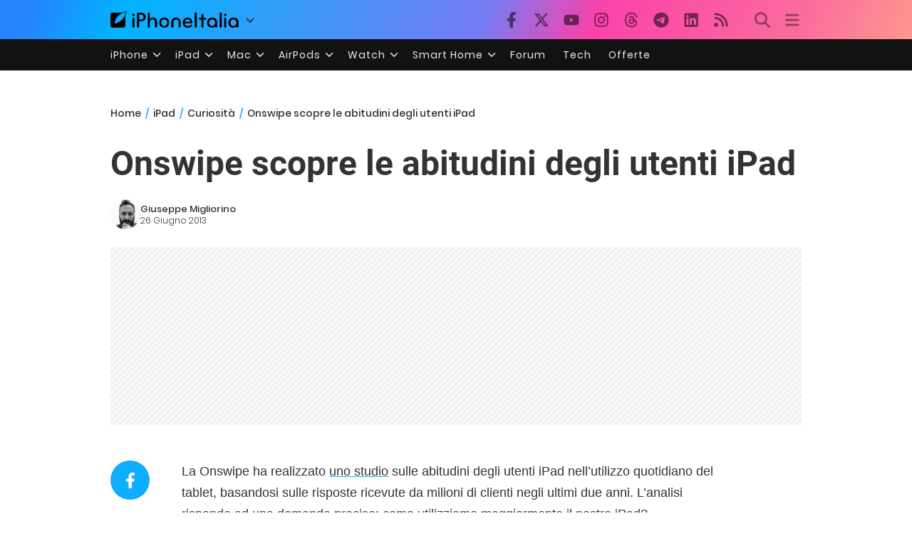

--- FILE ---
content_type: text/html; charset=UTF-8
request_url: https://ipad.iphoneitalia.com/156174/onswipe-scopre-le-abitudini-degli-utenti-ipad
body_size: 28539
content:

<!doctype html>
<html lang="it-IT">

<head>
    <meta charset="UTF-8">
    <meta name="viewport" content="width=device-width, initial-scale=1">
    <link rel="profile" href="https://gmpg.org/xfn/11">
    <link rel="apple-touch-icon" sizes="180x180" href="/favicon-apple-touch-icon.png">
    <link rel="icon" type="image/png" sizes="32x32" href="/favicon-32x32.png">
    <link rel="icon" type="image/png" sizes="16x16" href="/favicon-16x16.png">
    <link rel="manifest" href="/favicon-site.webmanifest">
    <link rel="mask-icon" href="/favicon-safari-pinned-tab.svg" color="#00B4FF">
    <link rel="shortcut icon" href="/favicon.ico">

    
<script
  src="https://browser.sentry-cdn.com/7.101.1/bundle.tracing.min.js"
  crossorigin="anonymous"
></script>

<script>
  Sentry.init({
    dsn: "https://7a46500310191e71061598b9983d97f7@o4510573385416704.ingest.de.sentry.io/4510573388496976",

    integrations: [
      new Sentry.BrowserTracing(),
    ],

    tracesSampleRate: 0.2,

    environment: "production",
  });
</script>

<!-- Pre -->
<link rel="preload" href="https://ipad.iphoneitalia.com/wp-content/themes/spinblog-common-theme/js/dist/theme-bundle.min.js?ver=20260110-0" as="script">
<link rel="preload" href="https://ipad.iphoneitalia.com/wp-content/themes/spinblog-common-theme/js/dist/config-iphoneita.min.js?ver=6.2.8" as="script">
<link rel="preconnect" href="https://cdn.clickiocdn.com" crossorigin>
<link rel="preconnect" href="https://up.clickiocdn.com" crossorigin>
<link rel="preconnect" href="https://s.clickiocdn.com" crossorigin><!-- End Pre -->

<meta name="msapplication-TileColor" content="#00B4FF">
<!-- <meta name="theme-color" content="#000"> -->
<meta name="facebook-domain-verification" content="fs8bxneuscsojz5jn9cczq1e66gqzh" />

            <meta name="is_review" content="0" />
        <meta name='robots' content='max-image-preview:large' />

	<!-- This site is optimized with the Yoast SEO Premium plugin v20.4 (Yoast SEO v20.4) - https://yoast.com/wordpress/plugins/seo/ -->
	<title>Onswipe scopre le abitudini degli utenti iPad</title>
	<link rel="canonical" href="https://ipad.iphoneitalia.com/156174/onswipe-scopre-le-abitudini-degli-utenti-ipad" />
	<meta property="og:locale" content="it_IT" />
	<meta property="og:type" content="article" />
	<meta property="og:title" content="Onswipe scopre le abitudini degli utenti iPad" />
	<meta property="og:description" content="La Onswipe ha realizzato uno studio sulle abitudini degli utenti iPad nell&rsquo;utilizzo quotidiano del tablet, basandosi sulle risposte ricevute da milioni di clienti negli ultimi due anni. L&rsquo;analisi risponde ad una domanda precisa: come utilizziamo maggiormente il nostro iPad?Secondo lo studio, gli utenti iPad preferiscono utilizzare il tablet in verticale e non in modalit&agrave; landscape, [&hellip;]" />
	<meta property="og:url" content="https://ipad.iphoneitalia.com/156174/onswipe-scopre-le-abitudini-degli-utenti-ipad" />
	<meta property="og:site_name" content="iPad - iPhone Italia" />
	<meta property="article:publisher" content="https://www.facebook.com/iphoneitaliablog/" />
	<meta property="article:published_time" content="2013-06-26T07:46:45+00:00" />
	<meta property="og:image" content="https://static.ipaditalia.com/wp-content/uploads/2013/06/6-3c9b558552.jpg" />
	<meta property="og:image:width" content="904" />
	<meta property="og:image:height" content="528" />
	<meta property="og:image:type" content="image/jpeg" />
	<meta name="author" content="Giuseppe Migliorino" />
	<meta name="twitter:label1" content="Scritto da" />
	<meta name="twitter:data1" content="Giuseppe Migliorino" />
	<meta name="twitter:label2" content="Tempo di lettura stimato" />
	<meta name="twitter:data2" content="1 minuto" />
	<script type="application/ld+json" class="yoast-schema-graph">{"@context":"https://schema.org","@graph":[{"@type":"Article","@id":"https://ipad.iphoneitalia.com/156174/onswipe-scopre-le-abitudini-degli-utenti-ipad#article","isPartOf":{"@id":"https://ipad.iphoneitalia.com/156174/onswipe-scopre-le-abitudini-degli-utenti-ipad"},"author":{"name":"Giuseppe Migliorino","@id":"https://ipad.iphoneitalia.com/#/schema/person/5942ef02f7b890eaca569aff4340eb9c"},"headline":"Onswipe scopre le abitudini degli utenti iPad","datePublished":"2013-06-26T07:46:45+00:00","dateModified":"2013-06-26T07:46:45+00:00","mainEntityOfPage":{"@id":"https://ipad.iphoneitalia.com/156174/onswipe-scopre-le-abitudini-degli-utenti-ipad"},"wordCount":240,"commentCount":0,"publisher":{"@id":"https://ipad.iphoneitalia.com/#organization"},"image":{"@id":"https://ipad.iphoneitalia.com/156174/onswipe-scopre-le-abitudini-degli-utenti-ipad#primaryimage"},"thumbnailUrl":"https://static-ipad.iphoneitalia.com/wp-content/uploads/2013/06/6-3c9b558552.jpg","keywords":["abitudini","iPad","Uso","utenti"],"articleSection":["Curiosità"],"inLanguage":"it-IT","potentialAction":[{"@type":"CommentAction","name":"Comment","target":["https://ipad.iphoneitalia.com/156174/onswipe-scopre-le-abitudini-degli-utenti-ipad#respond"]}],"copyrightYear":"2013","copyrightHolder":{"@id":"https://ipad.iphoneitalia.com/#organization"}},{"@type":"WebPage","@id":"https://ipad.iphoneitalia.com/156174/onswipe-scopre-le-abitudini-degli-utenti-ipad","url":"https://ipad.iphoneitalia.com/156174/onswipe-scopre-le-abitudini-degli-utenti-ipad","name":"Onswipe scopre le abitudini degli utenti iPad","isPartOf":{"@id":"https://ipad.iphoneitalia.com/#website"},"primaryImageOfPage":{"@id":"https://ipad.iphoneitalia.com/156174/onswipe-scopre-le-abitudini-degli-utenti-ipad#primaryimage"},"image":{"@id":"https://ipad.iphoneitalia.com/156174/onswipe-scopre-le-abitudini-degli-utenti-ipad#primaryimage"},"thumbnailUrl":"https://static-ipad.iphoneitalia.com/wp-content/uploads/2013/06/6-3c9b558552.jpg","datePublished":"2013-06-26T07:46:45+00:00","dateModified":"2013-06-26T07:46:45+00:00","breadcrumb":{"@id":"https://ipad.iphoneitalia.com/156174/onswipe-scopre-le-abitudini-degli-utenti-ipad#breadcrumb"},"inLanguage":"it-IT","potentialAction":[{"@type":"ReadAction","target":["https://ipad.iphoneitalia.com/156174/onswipe-scopre-le-abitudini-degli-utenti-ipad"]}]},{"@type":"ImageObject","inLanguage":"it-IT","@id":"https://ipad.iphoneitalia.com/156174/onswipe-scopre-le-abitudini-degli-utenti-ipad#primaryimage","url":"https://static-ipad.iphoneitalia.com/wp-content/uploads/2013/06/6-3c9b558552.jpg","contentUrl":"https://static-ipad.iphoneitalia.com/wp-content/uploads/2013/06/6-3c9b558552.jpg","width":904,"height":528},{"@type":"BreadcrumbList","@id":"https://ipad.iphoneitalia.com/156174/onswipe-scopre-le-abitudini-degli-utenti-ipad#breadcrumb","itemListElement":[{"@type":"ListItem","position":1,"name":"Home (iPad)","item":"https://ipad.iphoneitalia.com/"},{"@type":"ListItem","position":2,"name":"Curiosità","item":"https://ipad.iphoneitalia.com/category/curiosita"},{"@type":"ListItem","position":3,"name":"Onswipe scopre le abitudini degli utenti iPad"}]},{"@type":"WebSite","@id":"https://ipad.iphoneitalia.com/#website","url":"https://ipad.iphoneitalia.com/","name":"iPad - iPhone Italia","description":"Sezione iPad","publisher":{"@id":"https://ipad.iphoneitalia.com/#organization"},"potentialAction":[{"@type":"SearchAction","target":{"@type":"EntryPoint","urlTemplate":"https://ipad.iphoneitalia.com/?s={search_term_string}"},"query-input":"required name=search_term_string"}],"inLanguage":"it-IT"},{"@type":"Organization","@id":"https://ipad.iphoneitalia.com/#organization","name":"Spinblog","url":"https://ipad.iphoneitalia.com/","logo":{"@type":"ImageObject","inLanguage":"it-IT","@id":"https://ipad.iphoneitalia.com/#/schema/logo/image/","url":"https://static-ipad.iphoneitalia.com/wp-content/uploads/2020/05/Round-Logo-2019.png","contentUrl":"https://static-ipad.iphoneitalia.com/wp-content/uploads/2020/05/Round-Logo-2019.png","width":512,"height":512,"caption":"Spinblog"},"image":{"@id":"https://ipad.iphoneitalia.com/#/schema/logo/image/"},"sameAs":["https://www.facebook.com/iphoneitaliablog/","https://twitter.com/iPhone_Italia","https://www.instagram.com/iphoneitaliaofficial/","https://www.youtube.com/user/iPhoneItalia"]},{"@type":"Person","@id":"https://ipad.iphoneitalia.com/#/schema/person/5942ef02f7b890eaca569aff4340eb9c","name":"Giuseppe Migliorino","image":{"@type":"ImageObject","inLanguage":"it-IT","@id":"https://ipad.iphoneitalia.com/#/schema/person/image/","url":"https://secure.gravatar.com/avatar/21aae15a12f757814f9485a5119f2fa3?s=96&d=mm&r=x","contentUrl":"https://secure.gravatar.com/avatar/21aae15a12f757814f9485a5119f2fa3?s=96&d=mm&r=x","caption":"Giuseppe Migliorino"},"description":"Tra i veterani di iPhoneItalia, entra a far parte del team nel 2008 e, da allora, ha firmato decine di migliaia di articoli dedicati al mondo Apple e alla tecnologia in generale. Oggi è il Content Manager di iPhoneItalia, coordina le pubblicazioni, definisce la strategia dei contenuti e cura copy e ottimizzazione dei singoli articoli. Si occupa in particolare di news, approfondimenti sull’ecosistema Apple, trend del mercato tech e dinamiche del marketing digitale.","url":"https://ipad.iphoneitalia.com/author/giuseppe"}]}</script>
	<!-- / Yoast SEO Premium plugin. -->


<link rel="alternate" type="application/rss+xml" title="iPad - iPhone Italia &raquo; Feed" href="https://ipad.iphoneitalia.com/feed" />
<link rel="alternate" type="application/rss+xml" title="iPad - iPhone Italia &raquo; Feed dei commenti" href="https://ipad.iphoneitalia.com/comments/feed" />
<link rel="alternate" type="application/rss+xml" title="iPad - iPhone Italia &raquo; Onswipe scopre le abitudini degli utenti iPad Feed dei commenti" href="https://ipad.iphoneitalia.com/156174/onswipe-scopre-le-abitudini-degli-utenti-ipad/feed" />
<link rel='stylesheet' id='spinblog-theme-style-css' href='https://ipad.iphoneitalia.com/wp-content/themes/spinblog-common-theme/style.css?ver=20260110-0'  media='all' />
<script  defer src='https://ipad.iphoneitalia.com/wp-includes/js/jquery/jquery.min.js?ver=3.6.4' id='jquery-core-js'></script>
<script  defer src='https://ipad.iphoneitalia.com/wp-includes/js/jquery/jquery-migrate.min.js?ver=3.4.0' id='jquery-migrate-js'></script>
<link rel="https://api.w.org/" href="https://ipad.iphoneitalia.com/wp-json/" /><link rel="alternate" type="application/json" href="https://ipad.iphoneitalia.com/wp-json/wp/v2/posts/156174" /><link rel="EditURI" type="application/rsd+xml" title="RSD" href="https://ipad.iphoneitalia.com/xmlrpc.php?rsd" />
<link rel="wlwmanifest" type="application/wlwmanifest+xml" href="https://ipad.iphoneitalia.com/wp-includes/wlwmanifest.xml" />
<meta name="generator" content="WordPress 6.2.8" />
<link rel='shortlink' href='https://ipad.iphoneitalia.com/?p=156174' />
<link rel="alternate" type="application/json+oembed" href="https://ipad.iphoneitalia.com/wp-json/oembed/1.0/embed?url=https%3A%2F%2Fipad.iphoneitalia.com%2F156174%2Fonswipe-scopre-le-abitudini-degli-utenti-ipad" />
<link rel="alternate" type="text/xml+oembed" href="https://ipad.iphoneitalia.com/wp-json/oembed/1.0/embed?url=https%3A%2F%2Fipad.iphoneitalia.com%2F156174%2Fonswipe-scopre-le-abitudini-degli-utenti-ipad&#038;format=xml" />
<style type="text/css">.aawp .aawp-tb__row--highlight{background-color:#256aaf;}.aawp .aawp-tb__row--highlight{color:#fff;}.aawp .aawp-tb__row--highlight a{color:#fff;}</style>
<!--Plugin WP Missed Schedule 2013.1231.2013 Active - Tag 6707293c0218e2d8b7aa38d418ffa608-->

<!-- This site is patched which an important unfixed problem since WordPress 2.5+ to 3.9+ -->

    
<!-- CMP -->

<!-- TCF stub -->
<script type="text/javascript">
!function(){"use strict";var t,e,o=(t=function(t){function e(t){return(e="function"==typeof Symbol&&"symbol"==typeof Symbol.iterator?function(t){return typeof t}:function(t){return t&&"function"==typeof Symbol&&t.constructor===Symbol&&t!==Symbol.prototype?"symbol":typeof t})(t)}t.exports=function(){for(var t,o,n=[],r=window,a=r;a;){try{if(a.frames.__tcfapiLocator){t=a;break}}catch(t){}if(a===r.top)break;a=a.parent}t||(function t(){var e=r.document,o=!!r.frames.__tcfapiLocator;if(!o)if(e.body){var n=e.createElement("iframe");n.style.cssText="display:none",n.name="__tcfapiLocator",e.body.appendChild(n)}else setTimeout(t,5);return!o}(),r.__tcfapi=function(){for(var t=arguments.length,e=new Array(t),r=0;r<t;r++)e[r]=arguments[r];if(!e.length)return n;"setGdprApplies"===e[0]?e.length>3&&2===parseInt(e[1],10)&&"boolean"==typeof e[3]&&(o=e[3],"function"==typeof e[2]&&e[2]("set",!0)):"ping"===e[0]?"function"==typeof e[2]&&e[2]({gdprApplies:o,cmpLoaded:!1,cmpStatus:"stub"}):n.push(e)},r.addEventListener("message",(function(t){var o="string"==typeof t.data,n={};if(o)try{n=JSON.parse(t.data)}catch(t){}else n=t.data;var r="object"===e(n)&&null!==n?n.__tcfapiCall:null;r&&window.__tcfapi(r.command,r.version,(function(e,n){var a={__tcfapiReturn:{returnValue:e,success:n,callId:r.callId}};t&&t.source&&t.source.postMessage&&t.source.postMessage(o?JSON.stringify(a):a,"*")}),r.parameter)}),!1))}},t(e={exports:{}}),e.exports);o()}();
</script>

<!-- Default Consent Mode config -->
<script>
    //<![CDATA[
    window.dataLayer = window.dataLayer || [];
    function gtag(){dataLayer.push(arguments);}
    gtag('consent', 'default', {
        'ad_storage': 'denied',
        'analytics_storage': 'denied',
        'functionality_storage': 'denied',
        'personalization_storage': 'denied',
        'security_storage': 'denied',
        'ad_user_data': 'denied',
        'ad_personalization': 'denied',
        'wait_for_update': 1500
    });
    gtag('set', 'ads_data_redaction', false);
    gtag('set', 'url_passthrough', true);
    (function(){
        const s={adStorage:{storageName:"ad_storage",serialNumber:0},analyticsStorage:{storageName:"analytics_storage",serialNumber:1},functionalityStorage:{storageName:"functionality_storage",serialNumber:2},personalizationStorage:{storageName:"personalization_storage",serialNumber:3},securityStorage:{storageName:"security_storage",serialNumber:4},adUserData:{storageName:"ad_user_data",serialNumber:5},adPersonalization:{storageName:"ad_personalization",serialNumber:6}};let c=localStorage.getItem("__lxG__consent__v2");if(c){c=JSON.parse(c);if(c&&c.cls_val)c=c.cls_val;if(c)c=c.split("|");if(c&&c.length&&typeof c[14]!==undefined){c=c[14].split("").map(e=>e-0);if(c.length){let t={};Object.values(s).sort((e,t)=>e.serialNumber-t.serialNumber).forEach(e=>{t[e.storageName]=c[e.serialNumber]?"granted":"denied"});gtag("consent","update",t)}}}
        if(Math.random() < 0.05) {if (window.dataLayer && (window.dataLayer.some(e => e[0] === 'js' && e[1] instanceof Date) || window.dataLayer.some(e => e['event'] === 'gtm.js' && e['gtm.start'] == true ))) {document.head.appendChild(document.createElement('img')).src = "//clickiocdn.com/utr/gtag/?sid=205463";}}
    })();
    //]]>
</script>

<!-- Clickio Consent Main tag -->
<script async type="text/javascript" src="//clickiocmp.com/t/consent_205463.js"></script>
<!-- End CMP -->

<!-- Google Tag Manager -->
<script>(function(w,d,s,l,i){w[l]=w[l]||[];w[l].push({'gtm.start':
new Date().getTime(),event:'gtm.js'});var f=d.getElementsByTagName(s)[0],
j=d.createElement(s),dl=l!='dataLayer'?'&l='+l:'';j.async=true;j.src=
'https://www.googletagmanager.com/gtm.js?id='+i+dl;f.parentNode.insertBefore(j,f);
})(window,document,'script','dataLayer','GTM-M3J287D');</script>
<!-- End Google Tag Manager --></head>

<body class="post-template-default single single-post postid-156174 single-format-standard aawp-custom no-sidebar">

    
<script>
  (function(){
    const saved = document.cookie.match(/dark_mode=(true|false)/)?.[1];
    const prefersDark = window.matchMedia('(prefers-color-scheme: dark)').matches;
    const isDark = saved !== undefined ? saved === 'true' : prefersDark;
    document.body.classList.toggle('dark-mode', isDark);
  })();
</script>

<!-- Google Tag Manager (noscript) -->
<noscript><iframe src="https://www.googletagmanager.com/ns.html?id=GTM-M3J287D"
height="0" width="0" style="display:none;visibility:hidden"></iframe></noscript>
<!-- End Google Tag Manager (noscript) -->
    <div id="site">

        <header id="header" class="site-header headroom ">

            <nav class="navbar navbar-expand-sm">

                <div class="container">


                    <div id="logo" class="navbar-brand" style="display: flex; align-items: center;">
                        <a title="iPhoneItalia Homepage" href="https://www.iphoneitalia.com" alt="iPhoneItalia Homepage">
                                                            <svg class="logo-svg" xmlns="http://www.w3.org/2000/svg" viewBox="0 0 353 45">
                                <g>
                                    <path d="M212.637,16.932c-7.887,0-13.693,5.99-13.693,13.998c0,7.641,4.828,13.997,13.938,13.997c4.4,0,8.557-1.772,10.881-4.462
                                        c0.428-0.489,0.732-1.039,0.732-1.648c0-1.469-1.1-2.386-2.384-2.386c-0.733,0-1.405,0.429-1.894,0.917
                                        c-2.018,1.895-3.914,2.994-7.092,2.994c-5.072,0-7.947-3.177-8.253-7.396h18.276c1.652,0,2.201-0.977,2.201-1.955
                                        C225.35,23.167,220.338,16.932,212.637,16.932 M220.032,28.301h-15.037c0.55-3.79,3.423-6.785,7.642-6.785
                                        C216.793,21.516,219.543,24.634,220.032,28.301"/>
                                    <path d="M167.707,29.707v12.104c0,1.588,1.283,2.871,2.872,2.871c1.59,0,2.873-1.283,2.873-2.871V29.035
                                        c0-3.852,2.995-6.848,7.03-6.848c4.035,0,7.09,2.996,7.09,6.848v12.775c0,1.588,1.283,2.871,2.873,2.871s2.873-1.283,2.873-2.871
                                        V29.707c0-7.151-5.44-12.775-12.836-12.775C173.086,16.932,167.707,22.556,167.707,29.707"/>
                                    <path d="M162.082,30.93c0-7.703-5.502-13.999-13.998-13.999c-8.497,0-13.998,6.295-13.998,13.999
                                        c0,7.701,5.501,13.998,13.998,13.998C156.58,44.928,162.082,38.631,162.082,30.93 M156.336,30.93c0,4.951-2.873,9.107-8.252,9.107
                                        s-8.252-4.156-8.252-9.107s2.873-9.107,8.252-9.107S156.336,25.979,156.336,30.93"/>
                                    <path d="M128.46,41.811v-12.47c0-7.213-4.034-12.409-11.063-12.409c-4.036,0-7.091,1.834-8.802,5.135V5.929
                                        c0-2.017-1.284-2.934-2.874-2.934c-1.651,0-2.872,1.1-2.872,2.934v35.882c0,1.588,1.161,2.871,2.872,2.871
                                        c1.651,0,2.874-1.283,2.874-2.871V29.646c0-4.155,2.628-7.518,7.212-7.518c4.585,0,6.907,3.178,6.907,7.457v12.227
                                        c0,1.588,1.162,2.871,2.874,2.871C127.421,44.682,128.46,43.338,128.46,41.811"/>
                                    <path d="M78.942,41.688V27.507h4.328c9.291,0,13.875-4.89,13.875-11.92c0-7.029-4.584-12.103-13.875-12.103h-7.2
                                        c-1.835,0-2.996,1.222-2.996,2.995v35.208c0,1.65,1.222,2.994,2.996,2.994C77.782,44.682,78.942,43.338,78.942,41.688
                                    M84.432,8.863c4.522,0,6.846,3.118,6.846,6.724c0,3.607-2.324,6.541-6.846,6.541h-5.489V8.863H84.432z"/>
                                    <path d="M60.06,9.657c0,1.834,1.528,3.363,3.362,3.363c1.833,0,3.362-1.529,3.362-3.363c0-1.833-1.529-3.361-3.362-3.361
                                        C61.588,6.296,60.06,7.824,60.06,9.657 M66.295,41.811V20.049c0-1.589-1.223-2.873-2.873-2.873s-2.873,1.284-2.873,2.873v21.762
                                        c0,1.588,1.161,2.871,2.873,2.871C65.133,44.682,66.295,43.398,66.295,41.811"/>
                                    <path d="M352.712,30.93c0-8.253-5.197-13.999-13.998-13.999c-8.619,0-14.121,6.358-14.121,13.999
                                        c0,7.764,4.951,13.998,13.51,13.998c3.972,0,7.214-1.895,8.925-4.463v1.346c0,1.588,1.1,2.871,2.812,2.871
                                        c1.772,0,2.873-1.283,2.873-2.871V30.93z M346.965,30.93c0,4.768-3.239,9.107-8.312,9.107c-5.44,0-8.313-3.852-8.313-9.107
                                        c0-5.014,3.424-9.107,8.313-9.107S346.965,25.305,346.965,30.93"/>
                                    <path d="M318.861,41.811V20.049c0-1.589-1.221-2.873-2.873-2.873c-1.65,0-2.873,1.284-2.873,2.873v21.762
                                        c0,1.588,1.16,2.871,2.873,2.871C317.7,44.682,318.861,43.398,318.861,41.811 M312.627,9.657c0,1.834,1.527,3.363,3.361,3.363
                                        c1.832,0,3.363-1.529,3.363-3.363c0-1.833-1.531-3.361-3.363-3.361C314.154,6.296,312.627,7.824,312.627,9.657"/>
                                    <path d="M306.38,41.586V5.889c0-1.773-1.161-2.995-2.873-2.995c-1.833,0-2.994,1.345-2.994,2.995v35.697
                                        c0,1.65,1.222,2.996,2.994,2.996C305.219,44.582,306.38,43.236,306.38,41.586"/>
                                    <path d="M294.004,30.93c0-8.253-5.195-13.999-13.998-13.999c-8.618,0-14.12,6.358-14.12,13.999c0,7.764,4.951,13.998,13.51,13.998
                                        c3.972,0,7.212-1.895,8.925-4.463v1.346c0,1.588,1.1,2.871,2.812,2.871c1.772,0,2.872-1.283,2.872-2.871V30.93z M288.258,30.93
                                        c0,4.768-3.239,9.107-8.312,9.107c-5.44,0-8.313-3.852-8.313-9.107c0-5.014,3.424-9.107,8.313-9.107S288.258,25.305,288.258,30.93"
                                        />
                                    <path d="M256.165,41.811V22.433h5.256c1.347,0,2.386-1.039,2.386-2.384c0-1.345-1.039-2.384-2.386-2.384h-5.256V9.657
                                        c0-1.589-1.161-2.872-2.873-2.872c-1.711,0-2.873,1.283-2.873,2.872v8.008h-4.646c-1.344,0-2.383,1.039-2.383,2.384
                                        c0,1.345,1.039,2.384,2.383,2.384h4.646v19.378c0,1.588,1.162,2.871,2.873,2.871C255.004,44.682,256.165,43.398,256.165,41.811"/>
                                    <path d="M237.84,41.586V5.889c0-1.773-1.161-2.995-2.873-2.995c-1.834,0-2.994,1.345-2.994,2.995v35.697
                                        c0,1.65,1.223,2.996,2.994,2.996C236.679,44.582,237.84,43.236,237.84,41.586"/>
                                    <path style="fill-rule:evenodd;clip-rule:evenodd;" d="M43.945,0.009c-1.606-0.115-6.496,0.809-12.004,3.313H5.351
                                        C2.396,3.322,0,5.718,0,8.673v30.559c0,2.955,2.396,5.349,5.351,5.349h30.558c2.955,0,5.35-2.394,5.35-5.349V11.06
                                        C43.345,5.931,44.076,1.515,43.945,0.009z M31.753,22.869c-7.735,7.683-18.304,10.564-20.631,10.513
                                        c-0.091-2.326,2.614-12.942,10.167-20.803c7.733-7.682,18.304-10.564,20.63-10.511C42.011,4.393,39.305,15.01,31.753,22.869z"/>
                                </svg>
                                                    </a>
                        <div class="logo-caret-wrap">
                            <button id="header-menu-toggle" aria-label="Apri menu">
                                <svg width="20" height="20" viewBox="0 0 20 20"><polyline points="5,8 10,13 15,8" fill="none" stroke="#333" stroke-width="2"/></svg>
                            </button>
                            <div id="header-dropdown-menu">
                                <ul class="menu">
                                    <li class="menu-item home">
                                        <a href="https://www.iphoneitalia.com" class="menu-link" title="iPhoneItalia Home">
                                            <svg class="icon sprite home" width="16" height="16"><use href="#home"></use></svg>
                                            Home
                                        </a>
                                    </li>
                                    <li class="menu-item ipad">
                                        <a href="https://ipad.iphoneitalia.com/" class="menu-link" title="Sezione iPad">
                                            <svg class="icon sprite ipad" width="16" height="16"><use href="#ipad"></use></svg>
                                            iPad
                                        </a>
                                    </li>
                                    <li class="menu-item mac">
                                        <a href="https://mac.iphoneitalia.com/" class="menu-link" title="Sezione Mac">
                                            <svg class="icon sprite mac" width="16" height="16"><use href="#mac"></use></svg>
                                            Mac
                                        </a>
                                    </li>
                                    <li class="menu-item forum">
                                        <a href="https://forum.iphoneitalia.com/" class="menu-link" title="iPhoneItalia Forum" target="_blank" rel="noopener noreferrer">
                                            <svg class="icon sprite forum" width="16" height="16"><use href="#forum"></use></svg>
                                            Forum
                                        </a>
                                    </li>
                                </ul>
                            </div>
                        </div>
                    </div><!-- .logo -->

                    
                                        <div id="social-navigation" class="d-none d-lg-block">
                        <ul>
                            <li class="nav-item"><a href="https://www.facebook.com/iphoneitaliablog/" 
                        target="_blank" 
                        title="Facebook" 
                        class="nav-link">
                        <svg class="icon sprite facebook">
                            <use href="#facebook"></use>
                        </svg>
                        </a></li><li class="nav-item"><a href="https://twitter.com/iphone_italia" 
                        target="_blank" 
                        title="Twitter" 
                        class="nav-link">
                        <svg class="icon sprite twitter">
                            <use href="#twitter"></use>
                        </svg>
                        </a></li><li class="nav-item"><a href="https://www.youtube.com/user/iPhoneItalia" 
                        target="_blank" 
                        title="Youtube" 
                        class="nav-link">
                        <svg class="icon sprite youtube">
                            <use href="#youtube"></use>
                        </svg>
                        </a></li><li class="nav-item"><a href="https://www.instagram.com/iphoneitaliaofficial/" 
                        target="_blank" 
                        title="Instagram" 
                        class="nav-link">
                        <svg class="icon sprite instagram">
                            <use href="#instagram"></use>
                        </svg>
                        </a></li><li class="nav-item"><a href="https://www.threads.com/@iphoneitaliaofficial" 
                        target="_blank" 
                        title="Threads" 
                        class="nav-link">
                        <svg class="icon sprite threads">
                            <use href="#threads"></use>
                        </svg>
                        </a></li><li class="nav-item"><a href="https://t.me/iPhoneItaliaTelegram" 
                        target="_blank" 
                        title="Telegram" 
                        class="nav-link">
                        <svg class="icon sprite telegram">
                            <use href="#telegram"></use>
                        </svg>
                        </a></li><li class="nav-item"><a href="https://www.linkedin.com/company/iphoneitalia/" 
                        target="_blank" 
                        title="LinkedIn" 
                        class="nav-link">
                        <svg class="icon sprite linkedin">
                            <use href="#linkedin"></use>
                        </svg>
                        </a></li><li class="nav-item"><a href="https://www.iphoneitalia.com/feed" 
                        target="_blank" 
                        title="RSS" 
                        class="nav-link">
                        <svg class="icon sprite rss">
                            <use href="#rss"></use>
                        </svg>
                        </a></li>                        </ul>
                    </div><!-- #social-navigation desktop -->
                    
                    <div id="tools-navigation" class="ml-sm-0 ml-md-3">
                        <ul>
                            <li class="nav-item float-right float-sm-none">
                                <a href="#" class="nav-link icon search" title="Cerca">
                                    <svg class="icon sprite lens">
                                        <use href="#lens"></use>
                                    </svg>
                                </a>
                            </li>
                            <li class="nav-item float-left float-sm-none mr-0">
                                <a href="#" class="nav-link icon menu" title="Menu">
                                    <svg class="icon sprite menu">
                                        <use href="#menu"></use>
                                    </svg>
                                </a>
                            </li>
                        </ul>
                    </div><!-- #tools-navigation -->

                </div><!-- .container -->

            </nav><!-- .navbar -->

            <div class="secondary-menu-wrap">
                <div id="secondary-menu" class="container"><ul id="menu-menu-orizzontale-top" class="menu"><li id="menu-item-798062" class="menu-item menu-item-type-custom menu-item-object-custom menu-item-has-children menu-item-798062"><a href="#iPhone" class="nav-link">iPhone</a>
<ul class="sub-menu">
	<li id="menu-item-841283" class="menu-item menu-item-type-custom menu-item-object-custom menu-item-841283"><a href="https://www.iphoneitalia.com/841112/iphone-air-e-ora-ufficiale-apple-presenta-il-modello-piu-sottile" class="nav-link">iPhone Air</a></li>
	<li id="menu-item-798064" class="menu-item menu-item-type-custom menu-item-object-custom menu-item-798064"><a title="iPhone 13" href="https://www.iphoneitalia.com/841145/ecco-liphone-17-caratteristiche-prezzi-e-novita-finalmente-promotion" class="nav-link">iPhone 17</a></li>
	<li id="menu-item-798063" class="menu-item menu-item-type-custom menu-item-object-custom menu-item-798063"><a title="iPhone 14" href="https://www.iphoneitalia.com/841122/apple-presenta-iphone-17-pro-e-iphone-17-pro-max-caratteristiche-prezzi-e-tutte-le-novita" class="nav-link">iPhone 17 Pro</a></li>
	<li id="menu-item-798067" class="menu-item menu-item-type-custom menu-item-object-custom menu-item-798067"><a title="iPhone SE" href="https://www.iphoneitalia.com/834575/apple-svela-liphone-16e-caratteristiche-novita-e-prezzi" class="nav-link">iPhone 16e</a></li>
	<li id="menu-item-829740" class="menu-item menu-item-type-post_type menu-item-object-post menu-item-829740"><a href="https://www.iphoneitalia.com/829556/apple-presenta-iphone-16-camera-control-tasto-azione-chip-a18-e-apple-intelligence" class="nav-link">iPhone 16</a></li>
	<li id="menu-item-829744" class="menu-item menu-item-type-post_type menu-item-object-post menu-item-829744"><a href="https://www.iphoneitalia.com/829603/apple-svela-iphone-16-pro-e-iphone-16-pro-max" class="nav-link">iPhone 16 Pro</a></li>
	<li id="menu-item-812588" class="menu-item menu-item-type-custom menu-item-object-custom menu-item-812588"><a title="iPhone 15" href="https://www.iphoneitalia.com/iphone-15" class="nav-link">iPhone 15</a></li>
	<li id="menu-item-800872" class="menu-item menu-item-type-custom menu-item-object-custom menu-item-800872"><a title="iPhone Ricondizionati" href="https://www.iphoneitalia.com/miglior-sito-iphone-ricondizionati" class="nav-link">iPhone Ricondizionati</a></li>
	<li id="menu-item-830809" class="menu-item menu-item-type-post_type menu-item-object-page menu-item-830809"><a href="https://www.iphoneitalia.com/migliori-cover-iphone" class="nav-link">Migliori cover</a></li>
	<li id="menu-item-812872" class="menu-item menu-item-type-custom menu-item-object-custom menu-item-812872"><a title="Cuffie e Auricolari" href="https://iphoneitalia.com/migliori-cuffie-auricolari-bluetooth-per-iphone" class="nav-link">Cuffie e Auricolari</a></li>
	<li id="menu-item-802718" class="menu-item menu-item-type-custom menu-item-object-custom menu-item-802718"><a title="AirTag" href="https://www.iphoneitalia.com/airtag" class="nav-link">AirTag</a></li>
	<li id="menu-item-798072" class="menu-item menu-item-type-custom menu-item-object-custom menu-item-798072"><a title="iOS 15" href="https://www.iphoneitalia.com/829942/apple-rilascia-ufficialmente-ios-18-ecco-le-novita" class="nav-link">iOS 18</a></li>
	<li id="menu-item-809981" class="menu-item menu-item-type-custom menu-item-object-custom menu-item-809981"><a title="iOS 17" href="https://www.iphoneitalia.com/ios-17" class="nav-link">iOS 17</a></li>
	<li id="menu-item-798071" class="menu-item menu-item-type-custom menu-item-object-custom menu-item-798071"><a title="iOS 16" href="https://www.iphoneitalia.com/ios-16" class="nav-link">iOS 16</a></li>
</ul>
</li>
<li id="menu-item-798078" class="menu-item menu-item-type-custom menu-item-object-custom menu-item-has-children menu-item-798078"><a title="iPad" href="#iPad" class="nav-link">iPad</a>
<ul class="sub-menu">
	<li id="menu-item-800057" class="menu-item menu-item-type-custom menu-item-object-custom menu-item-800057"><a title="iPad Air" href="https://ipad.iphoneitalia.com/208848/apple-presenta-ipad-air-m3-e-la-nuova-magic-keyboard" class="nav-link">iPad Air</a></li>
	<li id="menu-item-800058" class="menu-item menu-item-type-custom menu-item-object-custom menu-item-800058"><a title="iPad 10" href="https://ipad.iphoneitalia.com/208855/ecco-il-nuovo-ipad-11-il-tablet-entry-level-di-apple" class="nav-link">iPad 11</a></li>
	<li id="menu-item-800059" class="menu-item menu-item-type-custom menu-item-object-custom menu-item-800059"><a title="iPad Mini" href="https://ipad.iphoneitalia.com/ipad-mini" class="nav-link">iPad Mini</a></li>
	<li id="menu-item-798079" class="menu-item menu-item-type-custom menu-item-object-custom menu-item-798079"><a title="iPad Pro" href="https://www.iphoneitalia.com/ipad-pro-2022" class="nav-link">iPad Pro</a></li>
	<li id="menu-item-800068" class="menu-item menu-item-type-custom menu-item-object-custom menu-item-800068"><a title="iPadOS 16" href="https://ipad.iphoneitalia.com/208681/ecco-ipados-18-ora-disponibile-ufficialmente" class="nav-link">iPadOS 18</a></li>
	<li id="menu-item-810305" class="menu-item menu-item-type-custom menu-item-object-custom menu-item-810305"><a title="iPadOS 17" href="https://ipad.iphoneitalia.com/ipados-17" class="nav-link">iPadOS 17</a></li>
	<li id="menu-item-803835" class="menu-item menu-item-type-custom menu-item-object-custom menu-item-803835"><a title="Apple Pencil" href="https://ipad.iphoneitalia.com/apple-pencil" class="nav-link">Apple Pencil</a></li>
</ul>
</li>
<li id="menu-item-798086" class="menu-item menu-item-type-custom menu-item-object-custom menu-item-has-children menu-item-798086"><a title="Mac" href="#Mac" class="nav-link">Mac</a>
<ul class="sub-menu">
	<li id="menu-item-800060" class="menu-item menu-item-type-custom menu-item-object-custom menu-item-800060"><a title="MacBook Air" href="https://mac.iphoneitalia.com/123806/apple-annuncia-il-nuovo-macbook-air-m4" class="nav-link">MacBook Air</a></li>
	<li id="menu-item-800061" class="menu-item menu-item-type-custom menu-item-object-custom menu-item-800061"><a title="MacBook Pro" href="https://mac.iphoneitalia.com/123393/apple-presenta-i-nuovi-macbook-pro-con-chip-m4-m4-pro-ed-m4-max" class="nav-link">MacBook Pro</a></li>
	<li id="menu-item-800062" class="menu-item menu-item-type-custom menu-item-object-custom menu-item-800062"><a title="iMac" href="https://mac.iphoneitalia.com/123308/apple-presenta-il-nuovo-imac-con-processore-m4" class="nav-link">iMac</a></li>
	<li id="menu-item-800064" class="menu-item menu-item-type-custom menu-item-object-custom menu-item-800064"><a title="Mac mini" href="https://mac.iphoneitalia.com/123338/apple-presenta-il-nuovo-mac-mini-m4-ecco-tutte-le-novita" class="nav-link">Mac mini</a></li>
	<li id="menu-item-800063" class="menu-item menu-item-type-custom menu-item-object-custom menu-item-800063"><a title="Mac Studio" href="https://mac.iphoneitalia.com/123802/apple-presenta-il-nuovo-mac-studio-a-scelta-tra-m4-max-o-m3-ultra" class="nav-link">Mac Studio</a></li>
	<li id="menu-item-809959" class="menu-item menu-item-type-custom menu-item-object-custom menu-item-809959"><a title="Mac Pro" href="https://mac.iphoneitalia.com/mac-pro" class="nav-link">Mac Pro</a></li>
	<li id="menu-item-800067" class="menu-item menu-item-type-custom menu-item-object-custom menu-item-800067"><a title="macOS Ventura" href="https://mac.iphoneitalia.com/123119/apple-rilascia-macos-sequoia" class="nav-link">macOS Sequoia</a></li>
	<li id="menu-item-810306" class="menu-item menu-item-type-custom menu-item-object-custom menu-item-810306"><a title="macOS Sonoma" href="https://mac.iphoneitalia.com/macos-sonoma" class="nav-link">macOS Sonoma</a></li>
	<li id="menu-item-802719" class="menu-item menu-item-type-custom menu-item-object-custom menu-item-802719"><a title="Studio Display" href="https://mac.iphoneitalia.com/studio-display" class="nav-link">Studio Display</a></li>
	<li id="menu-item-802720" class="menu-item menu-item-type-custom menu-item-object-custom menu-item-802720"><a title="Pro Display XDR" href="https://mac.iphoneitalia.com/pro-display-xdr" class="nav-link">Pro Display XDR</a></li>
</ul>
</li>
<li id="menu-item-800069" class="menu-item menu-item-type-custom menu-item-object-custom menu-item-has-children menu-item-800069"><a title="AirPods" href="#AirPods" class="nav-link">AirPods</a>
<ul class="sub-menu">
	<li id="menu-item-800070" class="menu-item menu-item-type-custom menu-item-object-custom menu-item-800070"><a title="AirPods" href="https://www.iphoneitalia.com/829566/apple-svela-gli-airpods-4-ecco-tutte-le-novita" class="nav-link">AirPods</a></li>
	<li id="menu-item-800072" class="menu-item menu-item-type-custom menu-item-object-custom menu-item-800072"><a title="AirPods Pro" href="https://www.iphoneitalia.com/841123/apple-presenta-le-airpods-pro-3" class="nav-link">AirPods Pro</a></li>
	<li id="menu-item-800071" class="menu-item menu-item-type-custom menu-item-object-custom menu-item-800071"><a title="AirPods Max" href="https://www.iphoneitalia.com/airpods-max" class="nav-link">AirPods Max</a></li>
</ul>
</li>
<li id="menu-item-798080" class="menu-item menu-item-type-custom menu-item-object-custom menu-item-has-children menu-item-798080"><a title="Watch" href="#Watch" class="nav-link">Watch</a>
<ul class="sub-menu">
	<li id="menu-item-798081" class="menu-item menu-item-type-custom menu-item-object-custom menu-item-798081"><a title="Apple Watch Ultra" href="https://www.iphoneitalia.com/841124/apple-presenta-i-nuovi-apple-watch-series-11-apple-watch-se-3-ed-apple-watch-ultra-3" class="nav-link">Apple Watch Ultra 3</a></li>
	<li id="menu-item-798082" class="menu-item menu-item-type-custom menu-item-object-custom menu-item-798082"><a title="Apple Watch Series 8" href="https://www.iphoneitalia.com/841124/apple-presenta-i-nuovi-apple-watch-series-11-apple-watch-se-3-ed-apple-watch-ultra-3" class="nav-link">Apple Watch Series 11</a></li>
	<li id="menu-item-800056" class="menu-item menu-item-type-custom menu-item-object-custom menu-item-800056"><a title="Apple Watch SE" href="https://www.iphoneitalia.com/841124/apple-presenta-i-nuovi-apple-watch-series-11-apple-watch-se-3-ed-apple-watch-ultra-3" class="nav-link">Apple Watch SE 3</a></li>
	<li id="menu-item-829741" class="menu-item menu-item-type-post_type menu-item-object-post menu-item-829741"><a href="https://www.iphoneitalia.com/829537/apple-presenta-apple-watch-series-10" class="nav-link">Apple Watch Series 10</a></li>
	<li id="menu-item-813656" class="menu-item menu-item-type-custom menu-item-object-custom menu-item-813656"><a title="Apple Watch Series 9" href="https://www.iphoneitalia.com/apple-watch-series-9" class="nav-link">Apple Watch Series 9</a></li>
	<li id="menu-item-830811" class="menu-item menu-item-type-custom menu-item-object-custom menu-item-830811"><a href="https://www.iphoneitalia.com/migliori-cinturini-apple-watch" class="nav-link">Migliori cinturini</a></li>
	<li id="menu-item-800065" class="menu-item menu-item-type-custom menu-item-object-custom menu-item-800065"><a title="watchOS 9" href="https://www.iphoneitalia.com/829964/apple-rilascia-ufficialmente-watchos-11-ecco-le-novita" class="nav-link">watchOS 11</a></li>
	<li id="menu-item-800066" class="menu-item menu-item-type-custom menu-item-object-custom menu-item-800066"><a title="watchOS 10" href="https://www.iphoneitalia.com/watchos-10" class="nav-link">watchOS 10</a></li>
</ul>
</li>
<li id="menu-item-803079" class="menu-item menu-item-type-custom menu-item-object-custom menu-item-has-children menu-item-803079"><a title="Smart Home" href="#SmartHome" class="nav-link">Smart Home</a>
<ul class="sub-menu">
	<li id="menu-item-803080" class="menu-item menu-item-type-custom menu-item-object-custom menu-item-803080"><a title="Apple TV 4K" href="https://www.iphoneitalia.com/apple-tv-4k" class="nav-link">Apple TV 4K</a></li>
	<li id="menu-item-803083" class="menu-item menu-item-type-custom menu-item-object-custom menu-item-803083"><a title="tvOS 16" href="https://www.iphoneitalia.com/829985/apple-rilascia-ufficialmente-tvos-18-ecco-le-novita" class="nav-link">tvOS 18</a></li>
	<li id="menu-item-803198" class="menu-item menu-item-type-custom menu-item-object-custom menu-item-803198"><a title="HomePod" href="https://www.iphoneitalia.com/homepod" class="nav-link">HomePod</a></li>
	<li id="menu-item-803082" class="menu-item menu-item-type-custom menu-item-object-custom menu-item-803082"><a title="HomePod mini" href="https://www.iphoneitalia.com/homepod-mini" class="nav-link">HomePod mini</a></li>
	<li id="menu-item-803081" class="menu-item menu-item-type-custom menu-item-object-custom menu-item-803081"><a title="Accessori Smart Home" href="https://www.iphoneitalia.com/accessori-smart-home" class="nav-link">Accessori Smart Home</a></li>
</ul>
</li>
<li id="menu-item-798074" class="menu-item menu-item-type-custom menu-item-object-custom menu-item-798074"><a title="Forum" target="_blank" rel="noopener" href="https://forum.iphoneitalia.com" class="nav-link">Forum</a></li>
<li id="menu-item-798077" class="menu-item menu-item-type-custom menu-item-object-custom menu-item-798077"><a title="Tech" href="https://www.iphoneitalia.com/category/tecnologia" class="nav-link">Tech</a></li>
<li id="menu-item-798076" class="menu-item menu-item-type-custom menu-item-object-custom menu-item-798076"><a title="Offerte" href="https://www.iphoneitalia.com/category/offerte" class="nav-link">Offerte</a></li>
</ul></div>            </div><!-- #secondary-menu-wrap -->

        </header><!-- #header -->

        
        <div id="main" class="site-main">

            
            <div class="container">

            

    <div id="single" class="main-content full-width" data-loadmore-page="1" data-loadmore-singlepost="true"
         data-loadmore-tmpl="content-single" data-loadmore-limit="1">
        
<article id="post-156174" class="active post-156174 post type-post status-publish format-standard has-post-thumbnail hentry category-curiosita tag-abitudini tag-ipad tag-uso tag-utenti"         data-post-url="https://ipad.iphoneitalia.com/156174/onswipe-scopre-le-abitudini-degli-utenti-ipad">

    	
    <header class="entry-header">

        <nav id="breadcrumbs"><a href="https://www.iphoneitalia.com">Home</a> <span class="slashbar">/</span> <a href="https://ipad.iphoneitalia.com/">iPad</a> <span class="slashbar">/</span> <a href="https://ipad.iphoneitalia.com/category/curiosita">Curiosità</a> <span class="slashbar">/</span> <span>Onswipe scopre le abitudini degli utenti iPad</span></nav>
        <h1 class="entry-title">Onswipe scopre le abitudini degli utenti iPad</h1>

        
        <div class="entry-meta">
            <div class="author-block"><a href="https://ipad.iphoneitalia.com/author/giuseppe" 
                          class="avatar" style="background-image: url('https://secure.gravatar.com/avatar/21aae15a12f757814f9485a5119f2fa3?s=96&d=mm&r=x')" 
                          title="Giuseppe Migliorino"></a><div class="author-text"><span class="author">
                  <a href="https://ipad.iphoneitalia.com/author/giuseppe"
                  class="url fn n"
                  title="Giuseppe Migliorino"
                  rel="author">Giuseppe Migliorino</a></span><span class="posted-on"><time datetime="2013-06-26T09:46:45+02:00">26 Giugno 2013</time></span></div><!-- .author-text --></div><!-- .author-block -->                    </div><!-- .entry-meta -->

	</header><!-- .entry-header -->

  

<div id="addendoContainer_9001_970x250" class="text-center mb-5 adbox ad_970x250 ad_bg"></div>
  
	<div class="entry-content">

        <div class="inner-container">
            <p>La Onswipe ha realizzato <a href="http://macnn.com/rd/288490==http://onswipe.com" target="_blank">uno studio</a> sulle abitudini degli utenti iPad nell&rsquo;utilizzo quotidiano del tablet, basandosi sulle risposte ricevute da milioni di clienti negli ultimi due anni. L&rsquo;analisi risponde ad una domanda precisa: come utilizziamo maggiormente il nostro iPad?</p><p><a href="https://static-ipad.iphoneitalia.com/wp-content/uploads/2013/06/6-3c9b558552.jpg"><img fetchpriority="high" decoding="async" class="alignnone size-large wp-image-156175" alt="6-3c9b558552" src="https://static-ipad.iphoneitalia.com/wp-content/uploads/2013/06/6-3c9b558552-570x332.jpg" width="570" height="332" srcset="https://static-ipad.iphoneitalia.com/wp-content/uploads/2013/06/6-3c9b558552-570x332.jpg 570w, https://static-ipad.iphoneitalia.com/wp-content/uploads/2013/06/6-3c9b558552.jpg 904w" sizes="(max-width: 570px) 100vw, 570px"></a></p><p><!--more--></p><p>Secondo lo studio, gli utenti iPad preferiscono utilizzare il tablet in verticale e non in modalit&agrave; landscape, leggono molte e-mail, lo utilizzano come principale strumento per la condivisione di foto e documenti e l&rsquo;0ra di punta del suo utilizzo &egrave; alle 22.<div id="addendoContainer_Video" class="text-center mt-4 mb-4 ad-space"></div>
<div id="addendoContainer_9022_1_MultiSize" class="text-center mt-4 mb-4 adbox ad_horizontal_article ad-space ad_bg"></div></p><p>Il 60% degli utenti preferisce utilizzare l&rsquo;iPad in verticale, soprattutto per la lettura di libri e la consultazione del web. Il 40% del tempo in cui il tablet viene utilizzato in orizzontale &egrave; rappresentato dalla visualizzazione di film e video e dall&rsquo;utilizzo di determinati giochi. La modalit&agrave; portrait viene preferita anche quando bisogna scrivere, visto che la tastiera &egrave; pi&ugrave; piccola e pi&ugrave; comoda da utilizzare tenendo l&rsquo;iPad tra le mani.</p><p>L&rsquo;iPad viene usato tantissimo per consultare il web e gli utenti preferiscono condividere foto o link usando pi&ugrave; le e-mail rispetto a Facebook o Twitter. La ricerca sul web di informazioni rappresenta il 19% del tempo speso su iPad, contro il 14% del tempo speso sui social network. Tra i siti di riferimento, Facebook &egrave; quello pi&ugrave; utilizzato, seguito da Twitter e Pinterest.</p><p>Dallo studio emerge anche che l&rsquo;iPad &egrave; di gran lunga il tablet pi&ugrave; utilizzato in assoluto, con il 94,1% della navigazione web rappresentata proprio dal dispositivo Apple.</p>

<p>&nbsp;</p>

            
            <div id="article-widget-area"><a class="artcta amazon" title="Offerte Amazon di oggi" href="https://www.iphoneitalia.com/836164/migliori-offerte-del-giorno"  rel="noopener"><span class="text">Offerte Amazon di oggi</span><svg class="icon sprite amazon"><use href="#amazon"></use></svg></a></div>
                    </div><!-- .inner-container -->

                    <div class="social-sharing vertical d-none d-md-block">
                <div class="socialshare_links width_columns_1">
                <ul class="socialshare_links_list">
                <li class="socialshare_item">
                    <a href="https://www.facebook.com/sharer/sharer.php?u=https%3A%2F%2Fipad.iphoneitalia.com%2F156174%2Fonswipe-scopre-le-abitudini-degli-utenti-ipad" title="Condividi articolo su Facebook" target="_blank" rel="nofollow" class="sociallink">
                    <svg class="icon sprite facebook"><use href="#facebook"></use></svg>
                    <span class="social_label">Facebook</span>
                    </a>
                </li>
                <li class="socialshare_item">
                    <a href="https://twitter.com/intent/tweet?text=Onswipe%20scopre%20le%20abitudini%20degli%20utenti%20iPad&url=https%3A%2F%2Fipad.iphoneitalia.com%2F156174%2Fonswipe-scopre-le-abitudini-degli-utenti-ipad" title="Condividi articolo su X (Twitter)" target="_blank" rel="nofollow" class="sociallink">
                    <svg class="icon sprite twitter"><use href="#twitter"></use></svg>
                    <span class="social_label">X (Twitter)</span>
                    </a>
                </li>
                <li class="socialshare_item">
                    <a href="https://www.linkedin.com/shareArticle?mini=true&url=https%3A%2F%2Fipad.iphoneitalia.com%2F156174%2Fonswipe-scopre-le-abitudini-degli-utenti-ipad" title="Condividi articolo su Linkedin"  target="_blank" rel="nofollow" class="sociallink">
                    <svg class="icon sprite linkedin"><use href="#linkedin"></use></svg>
                    <span class="social_label">Linkedin</span>
                    </a>
                </li>
                <li class="socialshare_item">
                    <a href="https://t.me/share/url?url=https%3A%2F%2Fipad.iphoneitalia.com%2F156174%2Fonswipe-scopre-le-abitudini-degli-utenti-ipad&title=Onswipe%20scopre%20le%20abitudini%20degli%20utenti%20iPad" title="Condividi articolo su Telegram" target="_blank" rel="nofollow" class="sociallink">
                    <svg class="icon sprite telegram"><use href="#telegram"></use></svg>
                    <span class="social_label">Telegram</span>
                    </a>
                </li>
                <li class="socialshare_item">
                    <a href="https://wa.me/?text=Onswipe%20scopre%20le%20abitudini%20degli%20utenti%20iPad%20https%3A%2F%2Fipad.iphoneitalia.com%2F156174%2Fonswipe-scopre-le-abitudini-degli-utenti-ipad" title="Condividi articolo su WhatsApp" target="_blank" rel="nofollow" class="sociallink">
                    <svg class="icon sprite whatsapp"><use href="#whatsapp"></use></svg>
                    <span class="social_label">WhatsApp</span>
                    </a>
                </li>
                </ul>
            </div><button class="clipboard" data-clipboard-url="https://ipad.iphoneitalia.com/156174/onswipe-scopre-le-abitudini-degli-utenti-ipad" title="Copia URL articolo">
            <svg class="icon sprite copy"><use href="#copy"></use></svg>
            <span class="tooltip-copy-url" data-tooltip="Copiato" data-flow="down"></span>
            </button>            </div><!-- .social-sharing .vertical -->
        
        
	</div><!-- .entry-content -->

	<footer class="entry-footer">

        <div class="inner-container">
            
            <div id="disqus_trigger"
                data-url="https://ipad.iphoneitalia.com/156174/onswipe-scopre-le-abitudini-degli-utenti-ipad"
                data-id="156174"
                data-title="Onswipe scopre le abitudini degli utenti iPad"
                data-shortname="ipaditalia">
            </div>

                

                                
        </div><!-- .inner-container -->

        
        
            <div class="grid-offers-widget widget_block">
    <div class="live-offers-widget default" >
        
    <div class="offers-header vw-header">
        <span class="offers-title">Ultime offerte del giorno</span>
        <a href="https://www.iphoneitalia.com/836164/migliori-offerte-del-giorno#autorefresh-note" 
        alt="Offerte del giorno" 
        title="Le migliori Offerte del giorno" 
        class="offers-button">Vedi tutte</a>
    </div>
        <div class="dot-pagination live-offers-dot-pagination" data-item-selector=".vw-box">
        <div id="live-offers-vertical-container" class="vw-container carousel snap">
              <div class="offer-box vertical vw-box" id="7" data-store="amazon">
      <div class="image-box">
          <a href="https://www.amazon.it/music/unlimited?aref=%5B%5BCS_MADS_TOKEN%5D%5D&#038;aaxitk=df262ba20f49dafde5448b07dd73ec00&#038;pf_rd_r=Q69KM54899SHQ3WEVA2C&#038;pf_rd_p=9d14a669-1f06-4859-acb8-16c3e32d6ae0&#038;pd_rd_r=77e50775-0920-4925-a39f-7b60039716e8&#038;pd_rd_w=elRfM&#038;pd_rd_wg=P2EQo&#038;linkCode=ll2&#038;tag=ipit-off-sticky-21&#038;linkId=e77da147baf39f60652dcb4ad285b485&#038;language=it_IT&#038;ref_=as_li_ss_tl" title="Amazon Music Unlimited gratis 3 mesi" target="_blank" class="product-image" rel="sponsored">
              <img loading="lazy" src="https://static.iphoneitalia.com/wp-content/uploads/2025/06/Offerta-Amazon-Music-Prime.jpg" alt="Amazon Music Unlimited gratis 3 mesi" />
          </a>
          <div class="tag product-reduction">-100%</div>
      </div>
      <div class="product-content">
          <div class="offer-time">In evidenza</div>
          <h2 class="product-title">
              <a href="https://www.amazon.it/music/unlimited?aref=%5B%5BCS_MADS_TOKEN%5D%5D&#038;aaxitk=df262ba20f49dafde5448b07dd73ec00&#038;pf_rd_r=Q69KM54899SHQ3WEVA2C&#038;pf_rd_p=9d14a669-1f06-4859-acb8-16c3e32d6ae0&#038;pd_rd_r=77e50775-0920-4925-a39f-7b60039716e8&#038;pd_rd_w=elRfM&#038;pd_rd_wg=P2EQo&#038;linkCode=ll2&#038;tag=ipit-off-sticky-21&#038;linkId=e77da147baf39f60652dcb4ad285b485&#038;language=it_IT&#038;ref_=as_li_ss_tl" title="Amazon Music Unlimited gratis 3 mesi" target="_blank" rel="sponsored">Amazon Music Unlimited gratis 3 mesi</a>
          </h2>
      </div>
      <div class="price-wrap">
          <div class="prices"><span class="product-price-strike">10,99 €</span></div>
      </div>
      <a href="https://www.amazon.it/music/unlimited?aref=%5B%5BCS_MADS_TOKEN%5D%5D&#038;aaxitk=df262ba20f49dafde5448b07dd73ec00&#038;pf_rd_r=Q69KM54899SHQ3WEVA2C&#038;pf_rd_p=9d14a669-1f06-4859-acb8-16c3e32d6ae0&#038;pd_rd_r=77e50775-0920-4925-a39f-7b60039716e8&#038;pd_rd_w=elRfM&#038;pd_rd_wg=P2EQo&#038;linkCode=ll2&#038;tag=ipit-off-sticky-21&#038;linkId=e77da147baf39f60652dcb4ad285b485&#038;language=it_IT&#038;ref_=as_li_ss_tl" title="Amazon Music Unlimited gratis 3 mesi" target="_blank" class="product-btn amazon" rel="sponsored"><strong>Offerta</strong> </a>
  </div>
  <div class="offer-box vertical vw-box" id="65f8bfa4-b089-4e31-9e80-d9fe86b0fbaf" data-store="amazon">
      <div class="image-box">
          <a href="https://www.amazon.it/dp/B0D84R9HYW/?tag=ipit-off-gg-hwg-21&#038;psc=1" title="Spigen Glas.tR EZ Fit Vetro Temperato compatibile con iPhone 17 Pro Max" target="_blank" class="product-image" rel="sponsored">
              <img loading="lazy" src="https://m.media-amazon.com/images/I/61JH1N0kI-L._SS200.jpg" alt="Spigen Glas.tR EZ Fit Vetro Temperato compatibile con iPhone 17 Pro Max" />
          </a>
          <div class="tag product-reduction">-25%</div>
      </div>
      <div class="product-content">
          <div class="offer-time">In evidenza</div>
          <h2 class="product-title">
              <a href="https://www.amazon.it/dp/B0D84R9HYW/?tag=ipit-off-gg-hwg-21&#038;psc=1" title="Spigen Glas.tR EZ Fit Vetro Temperato compatibile con iPhone 17 Pro Max" target="_blank" rel="sponsored">Spigen Glas.tR EZ Fit Vetro Temperato co</a>
          </h2>
      </div>
      <div class="price-wrap">
          <div class="prices"><span class="product-price-strike">21,99 €</span></div>
      </div>
      <a href="https://www.amazon.it/dp/B0D84R9HYW/?tag=ipit-off-gg-hwg-21&#038;psc=1" title="Spigen Glas.tR EZ Fit Vetro Temperato compatibile con iPhone 17 Pro Max" target="_blank" class="product-btn amazon" rel="sponsored"><strong>16,49 €</strong> </a>
  </div>
  <div class="offer-box vertical vw-box" id="5a00d505-b2e6-404d-8d46-ce8c1b4b54d1" data-store="amazon">
      <div class="image-box">
          <a href="https://www.amazon.it/dp/B0D84R9HYW/?tag=ipit-off-gg-hwg-21&#038;psc=1" title="Spigen Glas.tR EZ Fit Vetro Temperato compatibile con iPhone 17 Pro Max" target="_blank" class="product-image" rel="sponsored">
              <img loading="lazy" src="https://m.media-amazon.com/images/I/61JH1N0kI-L._SS200.jpg" alt="Spigen Glas.tR EZ Fit Vetro Temperato compatibile con iPhone 17 Pro Max" />
          </a>
          <div class="tag product-reduction">-25%</div>
      </div>
      <div class="product-content">
          <div class="offer-time">In evidenza</div>
          <h2 class="product-title">
              <a href="https://www.amazon.it/dp/B0D84R9HYW/?tag=ipit-off-gg-hwg-21&#038;psc=1" title="Spigen Glas.tR EZ Fit Vetro Temperato compatibile con iPhone 17 Pro Max" target="_blank" rel="sponsored">Spigen Glas.tR EZ Fit Vetro Temperato co</a>
          </h2>
      </div>
      <div class="price-wrap">
          <div class="prices"><span class="product-price-strike">21,99 €</span></div>
      </div>
      <a href="https://www.amazon.it/dp/B0D84R9HYW/?tag=ipit-off-gg-hwg-21&#038;psc=1" title="Spigen Glas.tR EZ Fit Vetro Temperato compatibile con iPhone 17 Pro Max" target="_blank" class="product-btn amazon" rel="sponsored"><strong>16,49 €</strong> </a>
  </div>
  <div class="offer-box vertical vw-box" id="512b2ee2-ebd7-46ee-aa13-90eabaa25c05" data-store="amazon">
      <div class="image-box">
          <a href="https://www.amazon.it/dp/B0CZPM5HSZ/?tag=ipit-off-gg-hwg-21&#038;psc=1&#038;m=a11il2pnwyju7h" title="Beats Solo 4 - Cuffie wireless bluetooth on-ear, compatibili con Apple e Android" target="_blank" class="product-image" rel="sponsored">
              <img loading="lazy" src="https://m.media-amazon.com/images/I/51ullEjK3TL._SS200.jpg" alt="Beats Solo 4 - Cuffie wireless bluetooth on-ear, compatibili con Apple e Android" />
          </a>
          <div class="tag product-reduction">-25%</div>
      </div>
      <div class="product-content">
          <div class="offer-time">In evidenza</div>
          <h2 class="product-title">
              <a href="https://www.amazon.it/dp/B0CZPM5HSZ/?tag=ipit-off-gg-hwg-21&#038;psc=1&#038;m=a11il2pnwyju7h" title="Beats Solo 4 - Cuffie wireless bluetooth on-ear, compatibili con Apple e Android" target="_blank" rel="sponsored">Beats Solo 4 - Cuffie wireless bluetooth</a>
          </h2>
      </div>
      <div class="price-wrap">
          <div class="prices"><span class="product-price-strike">229,95 €</span></div>
      </div>
      <a href="https://www.amazon.it/dp/B0CZPM5HSZ/?tag=ipit-off-gg-hwg-21&#038;psc=1&#038;m=a11il2pnwyju7h" title="Beats Solo 4 - Cuffie wireless bluetooth on-ear, compatibili con Apple e Android" target="_blank" class="product-btn amazon" rel="sponsored"><strong>171,35 €</strong> </a>
  </div>
  <div class="offer-box vertical vw-box" id="fffac92f-b830-43b4-bc7d-0d6696381b00" data-store="amazon">
      <div class="image-box">
          <a href="https://www.amazon.it/dp/B0FNCDB6M2/?tag=ipit-off-gg-hwg-21&#038;psc=1" title="DOOGEE U10 Tablet 10 Pollici, Android 16 Tablet con Tastiera" target="_blank" class="product-image" rel="sponsored">
              <img loading="lazy" src="https://m.media-amazon.com/images/I/71iiXqhmRoL._SS200.jpg" alt="DOOGEE U10 Tablet 10 Pollici, Android 16 Tablet con Tastiera" />
          </a>
          <div class="tag product-reduction">-47%</div>
      </div>
      <div class="product-content">
          <div class="offer-time">5:38</div>
          <h2 class="product-title">
              <a href="https://www.amazon.it/dp/B0FNCDB6M2/?tag=ipit-off-gg-hwg-21&#038;psc=1" title="DOOGEE U10 Tablet 10 Pollici, Android 16 Tablet con Tastiera" target="_blank" rel="sponsored">DOOGEE U10 Tablet 10 Pollici, Android 16</a>
          </h2>
      </div>
      <div class="price-wrap">
          <div class="prices"><span class="product-price-strike">189,99 €</span></div>
      </div>
      <a href="https://www.amazon.it/dp/B0FNCDB6M2/?tag=ipit-off-gg-hwg-21&#038;psc=1" title="DOOGEE U10 Tablet 10 Pollici, Android 16 Tablet con Tastiera" target="_blank" class="product-btn amazon" rel="sponsored"><strong>99,98 €</strong> <svg class="icon fire"><use href="#fire"></use></svg></a>
  </div>
  <div class="offer-box vertical vw-box" id="731007a8-de6b-42c5-a164-2174619871f8" data-store="amazon">
      <div class="image-box">
          <a href="https://www.amazon.it/dp/B08S36ZH9H/?tag=ipit-off-gg-hwg-21&#038;psc=1&#038;m=a11il2pnwyju7h" title="VASAGLE Scrivania per Computer, Scrittoio" target="_blank" class="product-image" rel="sponsored">
              <img loading="lazy" src="https://m.media-amazon.com/images/I/71aiZPoRPWL._SS200.jpg" alt="VASAGLE Scrivania per Computer, Scrittoio" />
          </a>
          <div class="tag product-reduction">-16%</div>
      </div>
      <div class="product-content">
          <div class="offer-time">5:38</div>
          <h2 class="product-title">
              <a href="https://www.amazon.it/dp/B08S36ZH9H/?tag=ipit-off-gg-hwg-21&#038;psc=1&#038;m=a11il2pnwyju7h" title="VASAGLE Scrivania per Computer, Scrittoio" target="_blank" rel="sponsored">VASAGLE Scrivania per Computer, Scrittoi</a>
          </h2>
      </div>
      <div class="price-wrap">
          <div class="prices"><span class="product-price-strike">89,99 €</span></div>
      </div>
      <a href="https://www.amazon.it/dp/B08S36ZH9H/?tag=ipit-off-gg-hwg-21&#038;psc=1&#038;m=a11il2pnwyju7h" title="VASAGLE Scrivania per Computer, Scrittoio" target="_blank" class="product-btn amazon" rel="sponsored"><strong>75,99 €</strong> </a>
  </div>
  <div class="offer-box vertical vw-box" id="0af5a47b-bc93-4420-9113-657e6b8bc830" data-store="amazon">
      <div class="image-box">
          <a href="https://www.amazon.it/dp/B0CRB2FFX9/?tag=ipit-off-gg-hwg-21&#038;psc=1" title="Ciabatta Elettrica Multipresa 3 metro con 12 Prese Universali 10/16A ITA e Schuko" target="_blank" class="product-image" rel="sponsored">
              <img loading="lazy" src="https://m.media-amazon.com/images/I/61ZWuETbl9L._SS200.jpg" alt="Ciabatta Elettrica Multipresa 3 metro con 12 Prese Universali 10/16A ITA e Schuko" />
          </a>
          <div class="tag product-reduction">-42%</div>
      </div>
      <div class="product-content">
          <div class="offer-time">5:35</div>
          <h2 class="product-title">
              <a href="https://www.amazon.it/dp/B0CRB2FFX9/?tag=ipit-off-gg-hwg-21&#038;psc=1" title="Ciabatta Elettrica Multipresa 3 metro con 12 Prese Universali 10/16A ITA e Schuko" target="_blank" rel="sponsored">Ciabatta Elettrica Multipresa 3 metro co</a>
          </h2>
      </div>
      <div class="price-wrap">
          <div class="prices"><span class="product-price-strike">45,99 €</span></div>
      </div>
      <a href="https://www.amazon.it/dp/B0CRB2FFX9/?tag=ipit-off-gg-hwg-21&#038;psc=1" title="Ciabatta Elettrica Multipresa 3 metro con 12 Prese Universali 10/16A ITA e Schuko" target="_blank" class="product-btn amazon" rel="sponsored"><strong>26,58 €</strong> </a>
  </div>
  <div class="offer-box vertical vw-box" id="dbab34a4-de5b-494a-bd14-75f251738d03" data-store="amazon">
      <div class="image-box">
          <a href="https://www.amazon.it/dp/B0D3GVCP93/?tag=ipit-off-gg-hwg-21&#038;psc=1" title="Logitech G309 LIGHTSPEED Mouse gaming wirelessleggero, interruttori ibridi LIGHTFORCE" target="_blank" class="product-image" rel="sponsored">
              <img loading="lazy" src="https://m.media-amazon.com/images/I/61asV-hbOML._SS200.jpg" alt="Logitech G309 LIGHTSPEED Mouse gaming wirelessleggero, interruttori ibridi LIGHTFORCE" />
          </a>
          <div class="tag product-reduction">-49%</div>
      </div>
      <div class="product-content">
          <div class="offer-time">5:32</div>
          <h2 class="product-title">
              <a href="https://www.amazon.it/dp/B0D3GVCP93/?tag=ipit-off-gg-hwg-21&#038;psc=1" title="Logitech G309 LIGHTSPEED Mouse gaming wirelessleggero, interruttori ibridi LIGHTFORCE" target="_blank" rel="sponsored">Logitech G309 LIGHTSPEED Mouse gaming wi</a>
          </h2>
      </div>
      <div class="price-wrap">
          <div class="prices"><span class="product-price-strike">94,99 €</span></div>
      </div>
      <a href="https://www.amazon.it/dp/B0D3GVCP93/?tag=ipit-off-gg-hwg-21&#038;psc=1" title="Logitech G309 LIGHTSPEED Mouse gaming wirelessleggero, interruttori ibridi LIGHTFORCE" target="_blank" class="product-btn amazon" rel="sponsored"><strong>48,79 €</strong> <svg class="icon fire"><use href="#fire"></use></svg></a>
  </div>
  <div class="offer-box vertical vw-box" id="da3e1011-eeca-4fa1-90fa-aff5871b2cdf" data-store="amazon">
      <div class="image-box">
          <a href="https://www.amazon.it/dp/B0DT1H1BQ6/?tag=ipit-off-gg-hwg-21&#038;psc=1&#038;m=a11il2pnwyju7h" title="Tommy Hilfiger Uomo Pantaloni da Jogging Track Pant con Coulisse" target="_blank" class="product-image" rel="sponsored">
              <img loading="lazy" src="https://m.media-amazon.com/images/I/61RgHjOwCUL._SS200.jpg" alt="Tommy Hilfiger Uomo Pantaloni da Jogging Track Pant con Coulisse" />
          </a>
          <div class="tag product-reduction">-40%</div>
      </div>
      <div class="product-content">
          <div class="offer-time">5:32</div>
          <h2 class="product-title">
              <a href="https://www.amazon.it/dp/B0DT1H1BQ6/?tag=ipit-off-gg-hwg-21&#038;psc=1&#038;m=a11il2pnwyju7h" title="Tommy Hilfiger Uomo Pantaloni da Jogging Track Pant con Coulisse" target="_blank" rel="sponsored">Tommy Hilfiger Uomo Pantaloni da Jogging</a>
          </h2>
      </div>
      <div class="price-wrap">
          <div class="prices"><span class="product-price-strike">69,90 €</span></div>
      </div>
      <a href="https://www.amazon.it/dp/B0DT1H1BQ6/?tag=ipit-off-gg-hwg-21&#038;psc=1&#038;m=a11il2pnwyju7h" title="Tommy Hilfiger Uomo Pantaloni da Jogging Track Pant con Coulisse" target="_blank" class="product-btn amazon" rel="sponsored"><strong>41,99 €</strong> <svg class="icon fire"><use href="#fire"></use></svg></a>
  </div>
  <div class="offer-box vertical vw-box" id="7ca1d7db-1d22-4307-89a7-b8b668f0108a" data-store="amazon">
      <div class="image-box">
          <a href="https://www.amazon.it/dp/B0FX4D7KZS/?tag=ipit-off-gg-hwg-21&#038;psc=1" title="Proiettore portatile con WiFi 6 Bluetooth 5.4, Supporto 1080P 4K" target="_blank" class="product-image" rel="sponsored">
              <img loading="lazy" src="https://m.media-amazon.com/images/I/61FgGCE10ZL._SS200.jpg" alt="Proiettore portatile con WiFi 6 Bluetooth 5.4, Supporto 1080P 4K" />
          </a>
          <div class="tag product-reduction">-49%</div>
      </div>
      <div class="product-content">
          <div class="offer-time">5:29</div>
          <h2 class="product-title">
              <a href="https://www.amazon.it/dp/B0FX4D7KZS/?tag=ipit-off-gg-hwg-21&#038;psc=1" title="Proiettore portatile con WiFi 6 Bluetooth 5.4, Supporto 1080P 4K" target="_blank" rel="sponsored">Proiettore portatile con WiFi 6 Bluetoot</a>
          </h2>
      </div>
      <div class="price-wrap">
          <div class="prices"><span class="product-price-strike">129,99 €</span></div>
      </div>
      <a href="https://www.amazon.it/dp/B0FX4D7KZS/?tag=ipit-off-gg-hwg-21&#038;psc=1" title="Proiettore portatile con WiFi 6 Bluetooth 5.4, Supporto 1080P 4K" target="_blank" class="product-btn amazon" rel="sponsored"><strong>66,49 €</strong> <svg class="icon fire"><use href="#fire"></use></svg></a>
  </div>
  <div class="offer-box vertical vw-box" id="712f1765-392f-4963-8730-99d230b0f764" data-store="amazon">
      <div class="image-box">
          <a href="https://www.amazon.it/dp/B07W6JBTXW/?tag=ipit-off-gg-hwg-21&#038;psc=1" title="Logitech G Yeti Orb Microfono a Condensatore RGB per Gaming con LIGHTSYNC" target="_blank" class="product-image" rel="sponsored">
              <img loading="lazy" src="https://m.media-amazon.com/images/I/61XARDGDRkL._SS200.jpg" alt="Logitech G Yeti Orb Microfono a Condensatore RGB per Gaming con LIGHTSYNC" />
          </a>
          <div class="tag product-reduction">-31%</div>
      </div>
      <div class="product-content">
          <div class="offer-time">5:27</div>
          <h2 class="product-title">
              <a href="https://www.amazon.it/dp/B07W6JBTXW/?tag=ipit-off-gg-hwg-21&#038;psc=1" title="Logitech G Yeti Orb Microfono a Condensatore RGB per Gaming con LIGHTSYNC" target="_blank" rel="sponsored">Logitech G Yeti Orb Microfono a Condensa</a>
          </h2>
      </div>
      <div class="price-wrap">
          <div class="prices"><span class="product-price-strike">71,99 €</span></div>
      </div>
      <a href="https://www.amazon.it/dp/B07W6JBTXW/?tag=ipit-off-gg-hwg-21&#038;psc=1" title="Logitech G Yeti Orb Microfono a Condensatore RGB per Gaming con LIGHTSYNC" target="_blank" class="product-btn amazon" rel="sponsored"><strong>49,89 €</strong> </a>
  </div>
  <div class="offer-box vertical vw-box" id="6bf0e214-9717-496c-a011-de644d073b9f" data-store="amazon">
      <div class="image-box">
          <a href="https://www.amazon.it/dp/B09H6DC9Z5/?tag=ipit-off-gg-hwg-21&#038;psc=1" title="NUBWO G06 - Cuffie da gioco con microfono per PS5, PS4" target="_blank" class="product-image" rel="sponsored">
              <img loading="lazy" src="https://m.media-amazon.com/images/I/61A-knCKkfS._SS200.jpg" alt="NUBWO G06 - Cuffie da gioco con microfono per PS5, PS4" />
          </a>
          <div class="tag product-reduction">-20%</div>
      </div>
      <div class="product-content">
          <div class="offer-time">5:24</div>
          <h2 class="product-title">
              <a href="https://www.amazon.it/dp/B09H6DC9Z5/?tag=ipit-off-gg-hwg-21&#038;psc=1" title="NUBWO G06 - Cuffie da gioco con microfono per PS5, PS4" target="_blank" rel="sponsored">NUBWO G06 - Cuffie da gioco con microfon</a>
          </h2>
      </div>
      <div class="price-wrap">
          <div class="prices"><span class="product-price-strike">54,99 €</span></div>
      </div>
      <a href="https://www.amazon.it/dp/B09H6DC9Z5/?tag=ipit-off-gg-hwg-21&#038;psc=1" title="NUBWO G06 - Cuffie da gioco con microfono per PS5, PS4" target="_blank" class="product-btn amazon" rel="sponsored"><strong>43,99 €</strong> </a>
  </div>
  <div class="offer-box vertical vw-box" id="ea918025-0088-4c0c-81fb-49640ee3c623" data-store="amazon">
      <div class="image-box">
          <a href="https://www.amazon.it/dp/B09ZTXVNVD/?tag=ipit-off-gg-hwg-21&#038;psc=1" title="Metapen Penna A8 Compatibile con Apple iPad 2018-2025,Ricarica Rapida,Sensibile all&#039;Inclinazione &amp;Rifiuto del Palmo,Stylus" target="_blank" class="product-image" rel="sponsored">
              <img loading="lazy" src="https://m.media-amazon.com/images/I/41yUOq1wFtL._SS200.jpg" alt="Metapen Penna A8 Compatibile con Apple iPad 2018-2025,Ricarica Rapida,Sensibile all&#039;Inclinazione &amp;Rifiuto del Palmo,Stylus" />
          </a>
          <div class="tag product-reduction">-34%</div>
      </div>
      <div class="product-content">
          <div class="offer-time">5:20</div>
          <h2 class="product-title">
              <a href="https://www.amazon.it/dp/B09ZTXVNVD/?tag=ipit-off-gg-hwg-21&#038;psc=1" title="Metapen Penna A8 Compatibile con Apple iPad 2018-2025,Ricarica Rapida,Sensibile all&#039;Inclinazione &amp;Rifiuto del Palmo,Stylus" target="_blank" rel="sponsored">Metapen Penna A8 Compatibile con Apple i</a>
          </h2>
      </div>
      <div class="price-wrap">
          <div class="prices"><span class="product-price-strike">32,99 €</span></div>
      </div>
      <a href="https://www.amazon.it/dp/B09ZTXVNVD/?tag=ipit-off-gg-hwg-21&#038;psc=1" title="Metapen Penna A8 Compatibile con Apple iPad 2018-2025,Ricarica Rapida,Sensibile all&#039;Inclinazione &amp;Rifiuto del Palmo,Stylus" target="_blank" class="product-btn amazon" rel="sponsored"><strong>21,84 €</strong> </a>
  </div>
  <div class="offer-box vertical vw-box" id="f7548e10-ab87-4505-b985-92b3cfed5dd7" data-store="amazon">
      <div class="image-box">
          <a href="https://www.amazon.it/dp/B0G346KJGS/?tag=ipit-off-gg-hwg-21&#038;psc=1" title="Oral-B iO 2 Spazzolino Elettrico Nero, 1 Testina Di Ricambio per Spazzolino Elettrico" target="_blank" class="product-image" rel="sponsored">
              <img loading="lazy" src="https://m.media-amazon.com/images/I/71A6t6izjkL._SS200.jpg" alt="Oral-B iO 2 Spazzolino Elettrico Nero, 1 Testina Di Ricambio per Spazzolino Elettrico" />
          </a>
          <div class="tag product-reduction">-55%</div>
      </div>
      <div class="product-content">
          <div class="offer-time">5:17</div>
          <h2 class="product-title">
              <a href="https://www.amazon.it/dp/B0G346KJGS/?tag=ipit-off-gg-hwg-21&#038;psc=1" title="Oral-B iO 2 Spazzolino Elettrico Nero, 1 Testina Di Ricambio per Spazzolino Elettrico" target="_blank" rel="sponsored">Oral-B iO 2 Spazzolino Elettrico Nero, 1</a>
          </h2>
      </div>
      <div class="price-wrap">
          <div class="prices"><span class="product-price-strike">109,99 €</span></div>
      </div>
      <a href="https://www.amazon.it/dp/B0G346KJGS/?tag=ipit-off-gg-hwg-21&#038;psc=1" title="Oral-B iO 2 Spazzolino Elettrico Nero, 1 Testina Di Ricambio per Spazzolino Elettrico" target="_blank" class="product-btn amazon" rel="sponsored"><strong>49,99 €</strong> <svg class="icon fire"><use href="#fire"></use></svg></a>
  </div>
  <div class="offer-box vertical vw-box" id="02d05d4d-e369-4906-a1be-f15943a29cf6" data-store="amazon">
      <div class="image-box">
          <a href="https://www.amazon.it/dp/B0D3V3H1KY/?tag=ipit-off-gg-hwg-21&#038;psc=1" title="yAyusi Automatico Volto Rilevamento Treppiede con Luce, Senza App" target="_blank" class="product-image" rel="sponsored">
              <img loading="lazy" src="https://m.media-amazon.com/images/I/61Gw-VQphjL._SS200.jpg" alt="yAyusi Automatico Volto Rilevamento Treppiede con Luce, Senza App" />
          </a>
          <div class="tag product-reduction">-46%</div>
      </div>
      <div class="product-content">
          <div class="offer-time">5:17</div>
          <h2 class="product-title">
              <a href="https://www.amazon.it/dp/B0D3V3H1KY/?tag=ipit-off-gg-hwg-21&#038;psc=1" title="yAyusi Automatico Volto Rilevamento Treppiede con Luce, Senza App" target="_blank" rel="sponsored">yAyusi Automatico Volto Rilevamento Trep</a>
          </h2>
      </div>
      <div class="price-wrap">
          <div class="prices"><span class="product-price-strike">59,99 €</span></div>
      </div>
      <a href="https://www.amazon.it/dp/B0D3V3H1KY/?tag=ipit-off-gg-hwg-21&#038;psc=1" title="yAyusi Automatico Volto Rilevamento Treppiede con Luce, Senza App" target="_blank" class="product-btn amazon" rel="sponsored"><strong>32,58 €</strong> <svg class="icon fire"><use href="#fire"></use></svg></a>
  </div>
  <div class="offer-box vertical vw-box" id="c9ec0b2a-663d-408f-8827-589dd0ac4fcc" data-store="amazon">
      <div class="image-box">
          <a href="https://www.amazon.it/dp/B0FKBW8GCH/?tag=ipit-off-gg-hwg-21&#038;psc=1" title="Caricatore rapido Pixel Flex Dual Port 67 W USB-C - Caricatore per smartphone Pixel a ricarica rapida" target="_blank" class="product-image" rel="sponsored">
              <img loading="lazy" src="https://m.media-amazon.com/images/I/51+0RPn8FOL._SS200.jpg" alt="Caricatore rapido Pixel Flex Dual Port 67 W USB-C - Caricatore per smartphone Pixel a ricarica rapida" />
          </a>
          <div class="tag product-reduction">-50%</div>
      </div>
      <div class="product-content">
          <div class="offer-time">5:16</div>
          <h2 class="product-title">
              <a href="https://www.amazon.it/dp/B0FKBW8GCH/?tag=ipit-off-gg-hwg-21&#038;psc=1" title="Caricatore rapido Pixel Flex Dual Port 67 W USB-C - Caricatore per smartphone Pixel a ricarica rapida" target="_blank" rel="sponsored">Caricatore rapido Pixel Flex Dual Port 6</a>
          </h2>
      </div>
      <div class="price-wrap">
          <div class="prices"><span class="product-price-strike">64,99 €</span></div>
      </div>
      <a href="https://www.amazon.it/dp/B0FKBW8GCH/?tag=ipit-off-gg-hwg-21&#038;psc=1" title="Caricatore rapido Pixel Flex Dual Port 67 W USB-C - Caricatore per smartphone Pixel a ricarica rapida" target="_blank" class="product-btn amazon" rel="sponsored"><strong>32,50 €</strong> <svg class="icon fire"><use href="#fire"></use></svg></a>
  </div>
  <div class="offer-box vertical vw-box" id="5ad47639-6476-4726-8002-57286fd8a7fd" data-store="amazon">
      <div class="image-box">
          <a href="https://www.amazon.it/dp/B07W6JHVG8/?tag=ipit-off-gg-hwg-21&#038;psc=1" title="Logitech G502 X PLUS Mouse Gaming Wireless LIGHTSPEED RGB - Mouse Ottico con Switch Ibridi LIGHTFORCE" target="_blank" class="product-image" rel="sponsored">
              <img loading="lazy" src="https://m.media-amazon.com/images/I/61LaIVlVOwL._SS200.jpg" alt="Logitech G502 X PLUS Mouse Gaming Wireless LIGHTSPEED RGB - Mouse Ottico con Switch Ibridi LIGHTFORCE" />
          </a>
          <div class="tag product-reduction">-41%</div>
      </div>
      <div class="product-content">
          <div class="offer-time">5:15</div>
          <h2 class="product-title">
              <a href="https://www.amazon.it/dp/B07W6JHVG8/?tag=ipit-off-gg-hwg-21&#038;psc=1" title="Logitech G502 X PLUS Mouse Gaming Wireless LIGHTSPEED RGB - Mouse Ottico con Switch Ibridi LIGHTFORCE" target="_blank" rel="sponsored">Logitech G502 X PLUS Mouse Gaming Wirele</a>
          </h2>
      </div>
      <div class="price-wrap">
          <div class="prices"><span class="product-price-strike">179,00 €</span></div>
      </div>
      <a href="https://www.amazon.it/dp/B07W6JHVG8/?tag=ipit-off-gg-hwg-21&#038;psc=1" title="Logitech G502 X PLUS Mouse Gaming Wireless LIGHTSPEED RGB - Mouse Ottico con Switch Ibridi LIGHTFORCE" target="_blank" class="product-btn amazon" rel="sponsored"><strong>104,89 €</strong> </a>
  </div>
  <div class="offer-box vertical vw-box" id="4478e59a-6be7-4260-b961-16e9755b8bb2" data-store="amazon">
      <div class="image-box">
          <a href="https://www.amazon.it/dp/B0F4Y1X446/?tag=ipit-off-gg-hwg-21&#038;psc=1&#038;m=a11il2pnwyju7h" title="adidas Homme 3 STRIPES FRENCH TERRY TRACKSUITS, glow blue" target="_blank" class="product-image" rel="sponsored">
              <img loading="lazy" src="https://m.media-amazon.com/images/I/512lt9hFkcL._SS200.jpg" alt="adidas Homme 3 STRIPES FRENCH TERRY TRACKSUITS, glow blue" />
          </a>
          <div class="tag product-reduction">-22%</div>
      </div>
      <div class="product-content">
          <div class="offer-time">5:12</div>
          <h2 class="product-title">
              <a href="https://www.amazon.it/dp/B0F4Y1X446/?tag=ipit-off-gg-hwg-21&#038;psc=1&#038;m=a11il2pnwyju7h" title="adidas Homme 3 STRIPES FRENCH TERRY TRACKSUITS, glow blue" target="_blank" rel="sponsored">adidas Homme 3 STRIPES FRENCH TERRY TRAC</a>
          </h2>
      </div>
      <div class="price-wrap">
          <div class="prices"><span class="product-price-strike">55,17 €</span></div>
      </div>
      <a href="https://www.amazon.it/dp/B0F4Y1X446/?tag=ipit-off-gg-hwg-21&#038;psc=1&#038;m=a11il2pnwyju7h" title="adidas Homme 3 STRIPES FRENCH TERRY TRACKSUITS, glow blue" target="_blank" class="product-btn amazon" rel="sponsored"><strong>42,85 €</strong> <svg class="icon fire"><use href="#fire"></use></svg></a>
  </div>
  <div class="offer-box vertical vw-box" id="2a80e52e-3414-4ded-85f2-00a56072fab6" data-store="amazon">
      <div class="image-box">
          <a href="https://www.amazon.it/dp/B0FL2DXMR2/?tag=ipit-off-gg-hwg-21&#038;psc=1" title="Mini Proiettore 4K Supporta Android 11, Smart Projector 5G WiFi 6 BT 5.0" target="_blank" class="product-image" rel="sponsored">
              <img loading="lazy" src="https://m.media-amazon.com/images/I/51AhZUpUtZL._SS200.jpg" alt="Mini Proiettore 4K Supporta Android 11, Smart Projector 5G WiFi 6 BT 5.0" />
          </a>
          <div class="tag product-reduction">-22%</div>
      </div>
      <div class="product-content">
          <div class="offer-time">5:11</div>
          <h2 class="product-title">
              <a href="https://www.amazon.it/dp/B0FL2DXMR2/?tag=ipit-off-gg-hwg-21&#038;psc=1" title="Mini Proiettore 4K Supporta Android 11, Smart Projector 5G WiFi 6 BT 5.0" target="_blank" rel="sponsored">Mini Proiettore 4K Supporta Android 11, </a>
          </h2>
      </div>
      <div class="price-wrap">
          <div class="prices"><span class="product-price-strike">69,99 €</span></div>
      </div>
      <a href="https://www.amazon.it/dp/B0FL2DXMR2/?tag=ipit-off-gg-hwg-21&#038;psc=1" title="Mini Proiettore 4K Supporta Android 11, Smart Projector 5G WiFi 6 BT 5.0" target="_blank" class="product-btn amazon" rel="sponsored"><strong>54,62 €</strong> <svg class="icon fire"><use href="#fire"></use></svg></a>
  </div>
  <div class="offer-box vertical vw-box" id="ba97b1db-b9f4-4645-bf97-5018bb623366" data-store="amazon">
      <div class="image-box">
          <a href="https://www.amazon.it/dp/B0G47SLTCV/?tag=ipit-off-gg-hwg-21&#038;psc=1" title="OTTOCAST (2026 Nuovo)" target="_blank" class="product-image" rel="sponsored">
              <img loading="lazy" src="https://m.media-amazon.com/images/I/61BMCsJvPPL._SS200.jpg" alt="OTTOCAST (2026 Nuovo)" />
          </a>
          <div class="tag product-reduction">-24%</div>
      </div>
      <div class="product-content">
          <div class="offer-time">5:10</div>
          <h2 class="product-title">
              <a href="https://www.amazon.it/dp/B0G47SLTCV/?tag=ipit-off-gg-hwg-21&#038;psc=1" title="OTTOCAST (2026 Nuovo)" target="_blank" rel="sponsored">OTTOCAST (2026 Nuovo)</a>
          </h2>
      </div>
      <div class="price-wrap">
          <div class="prices"><span class="product-price-strike">84,99 €</span></div>
      </div>
      <a href="https://www.amazon.it/dp/B0G47SLTCV/?tag=ipit-off-gg-hwg-21&#038;psc=1" title="OTTOCAST (2026 Nuovo)" target="_blank" class="product-btn amazon" rel="sponsored"><strong>64,98 €</strong> <svg class="icon fire"><use href="#fire"></use></svg></a>
  </div>
  <div class="offer-box vertical vw-box" id="bc0d031b-5871-4330-90ff-99a973ecc5ae" data-store="amazon">
      <div class="image-box">
          <a href="https://www.amazon.it/dp/B0CZPP8N1M/?tag=ipit-off-gg-hwg-21&#038;psc=1&#038;m=a11il2pnwyju7h" title="adidas Homme 3 STRIPES WOVEN TRACKSUITS, olive strata" target="_blank" class="product-image" rel="sponsored">
              <img loading="lazy" src="https://m.media-amazon.com/images/I/614dBqCbNDL._SS200.jpg" alt="adidas Homme 3 STRIPES WOVEN TRACKSUITS, olive strata" />
          </a>
          <div class="tag product-reduction">-33%</div>
      </div>
      <div class="product-content">
          <div class="offer-time">5:08</div>
          <h2 class="product-title">
              <a href="https://www.amazon.it/dp/B0CZPP8N1M/?tag=ipit-off-gg-hwg-21&#038;psc=1&#038;m=a11il2pnwyju7h" title="adidas Homme 3 STRIPES WOVEN TRACKSUITS, olive strata" target="_blank" rel="sponsored">adidas Homme 3 STRIPES WOVEN TRACKSUITS,</a>
          </h2>
      </div>
      <div class="price-wrap">
          <div class="prices"><span class="product-price-strike">70,00 €</span></div>
      </div>
      <a href="https://www.amazon.it/dp/B0CZPP8N1M/?tag=ipit-off-gg-hwg-21&#038;psc=1&#038;m=a11il2pnwyju7h" title="adidas Homme 3 STRIPES WOVEN TRACKSUITS, olive strata" target="_blank" class="product-btn amazon" rel="sponsored"><strong>46,99 €</strong> <svg class="icon fire"><use href="#fire"></use></svg></a>
  </div>
  <div class="offer-box vertical vw-box" id="3e53124d-0d82-4e97-a72d-ab57cdfa77d4" data-store="amazon">
      <div class="image-box">
          <a href="https://www.amazon.it/dp/B0DPJZT74T/?tag=ipit-off-gg-hwg-21&#038;psc=1" title="21V Lucidatrice Auto a Batteria, SundpeyPRO Lucidatrice Rotorbitale da 6 Pollici con" target="_blank" class="product-image" rel="sponsored">
              <img loading="lazy" src="https://m.media-amazon.com/images/I/71ndo1jnyCL._SS200.jpg" alt="21V Lucidatrice Auto a Batteria, SundpeyPRO Lucidatrice Rotorbitale da 6 Pollici con" />
          </a>
          <div class="tag product-reduction">-31%</div>
      </div>
      <div class="product-content">
          <div class="offer-time">5:08</div>
          <h2 class="product-title">
              <a href="https://www.amazon.it/dp/B0DPJZT74T/?tag=ipit-off-gg-hwg-21&#038;psc=1" title="21V Lucidatrice Auto a Batteria, SundpeyPRO Lucidatrice Rotorbitale da 6 Pollici con" target="_blank" rel="sponsored">21V Lucidatrice Auto a Batteria, Sundpey</a>
          </h2>
      </div>
      <div class="price-wrap">
          <div class="prices"><span class="product-price-strike">69,99 €</span></div>
      </div>
      <a href="https://www.amazon.it/dp/B0DPJZT74T/?tag=ipit-off-gg-hwg-21&#038;psc=1" title="21V Lucidatrice Auto a Batteria, SundpeyPRO Lucidatrice Rotorbitale da 6 Pollici con" target="_blank" class="product-btn amazon" rel="sponsored"><strong>47,99 €</strong> </a>
  </div>
  <div class="offer-box vertical vw-box" id="48c3fe4c-f9f8-4fb6-8621-7867734a59c7" data-store="amazon">
      <div class="image-box">
          <a href="https://www.amazon.it/dp/B08L9BNPZ8/?tag=ipit-off-gg-hwg-21&#038;psc=1" title="Proiettore 4K, 1200 ANSI Lumen Wifi 6 e Bluetooth Proiettore" target="_blank" class="product-image" rel="sponsored">
              <img loading="lazy" src="https://m.media-amazon.com/images/I/711X2aqr1-L._SS200.jpg" alt="Proiettore 4K, 1200 ANSI Lumen Wifi 6 e Bluetooth Proiettore" />
          </a>
          <div class="tag product-reduction">-60%</div>
      </div>
      <div class="product-content">
          <div class="offer-time">5:05</div>
          <h2 class="product-title">
              <a href="https://www.amazon.it/dp/B08L9BNPZ8/?tag=ipit-off-gg-hwg-21&#038;psc=1" title="Proiettore 4K, 1200 ANSI Lumen Wifi 6 e Bluetooth Proiettore" target="_blank" rel="sponsored">Proiettore 4K, 1200 ANSI Lumen Wifi 6 e </a>
          </h2>
      </div>
      <div class="price-wrap">
          <div class="prices"><span class="product-price-strike">196,00 €</span></div>
      </div>
      <a href="https://www.amazon.it/dp/B08L9BNPZ8/?tag=ipit-off-gg-hwg-21&#038;psc=1" title="Proiettore 4K, 1200 ANSI Lumen Wifi 6 e Bluetooth Proiettore" target="_blank" class="product-btn amazon" rel="sponsored"><strong>78,24 €</strong> </a>
  </div>
  <div class="offer-box vertical vw-box" id="e849fa5e-4e31-448a-b307-7a2917cf1ab6" data-store="amazon">
      <div class="image-box">
          <a href="https://www.amazon.it/dp/B0DWX73FDF/?tag=ipit-off-gg-hwg-21&#038;psc=1" title="Ciabatta Elettrica Multipresa con 4 Prese Universali 10/16A ITA e Schuko" target="_blank" class="product-image" rel="sponsored">
              <img loading="lazy" src="https://m.media-amazon.com/images/I/61ZT2Xnau2L._SS200.jpg" alt="Ciabatta Elettrica Multipresa con 4 Prese Universali 10/16A ITA e Schuko" />
          </a>
          <div class="tag product-reduction">-33%</div>
      </div>
      <div class="product-content">
          <div class="offer-time">5:02</div>
          <h2 class="product-title">
              <a href="https://www.amazon.it/dp/B0DWX73FDF/?tag=ipit-off-gg-hwg-21&#038;psc=1" title="Ciabatta Elettrica Multipresa con 4 Prese Universali 10/16A ITA e Schuko" target="_blank" rel="sponsored">Ciabatta Elettrica Multipresa con 4 Pres</a>
          </h2>
      </div>
      <div class="price-wrap">
          <div class="prices"><span class="product-price-strike">35,99 €</span></div>
      </div>
      <a href="https://www.amazon.it/dp/B0DWX73FDF/?tag=ipit-off-gg-hwg-21&#038;psc=1" title="Ciabatta Elettrica Multipresa con 4 Prese Universali 10/16A ITA e Schuko" target="_blank" class="product-btn amazon" rel="sponsored"><strong>24,29 €</strong> </a>
  </div>
  <div class="offer-box vertical vw-box" id="f4bd2b80-120b-4ced-98b7-189ffcf94c82" data-store="amazon">
      <div class="image-box">
          <a href="https://www.amazon.it/dp/B0FBSB3SFQ/?tag=ipit-off-gg-hwg-21&#038;psc=1&#038;m=a11il2pnwyju7h" title="Intenso Ultra Line - Chiavetta USB 64 GB - Pendrive USB 3.2 Gen 1x1" target="_blank" class="product-image" rel="sponsored">
              <img loading="lazy" src="https://m.media-amazon.com/images/I/51AM4heRhIL._SS200.jpg" alt="Intenso Ultra Line - Chiavetta USB 64 GB - Pendrive USB 3.2 Gen 1x1" />
          </a>
          <div class="tag product-reduction">-28%</div>
      </div>
      <div class="product-content">
          <div class="offer-time">4:58</div>
          <h2 class="product-title">
              <a href="https://www.amazon.it/dp/B0FBSB3SFQ/?tag=ipit-off-gg-hwg-21&#038;psc=1&#038;m=a11il2pnwyju7h" title="Intenso Ultra Line - Chiavetta USB 64 GB - Pendrive USB 3.2 Gen 1x1" target="_blank" rel="sponsored">Intenso Ultra Line - Chiavetta USB 64 GB</a>
          </h2>
      </div>
      <div class="price-wrap">
          <div class="prices"><span class="product-price-strike">54,90 €</span></div>
      </div>
      <a href="https://www.amazon.it/dp/B0FBSB3SFQ/?tag=ipit-off-gg-hwg-21&#038;psc=1&#038;m=a11il2pnwyju7h" title="Intenso Ultra Line - Chiavetta USB 64 GB - Pendrive USB 3.2 Gen 1x1" target="_blank" class="product-btn amazon" rel="sponsored"><strong>39,78 €</strong> <svg class="icon fire"><use href="#fire"></use></svg></a>
  </div>
  <div class="offer-box vertical vw-box" id="b98992e6-c5cc-456a-bc37-01adfc41a476" data-store="amazon">
      <div class="image-box">
          <a href="https://www.amazon.it/dp/B0FN44W5K5/?tag=ipit-off-gg-hwg-21&#038;psc=1&#038;m=a11il2pnwyju7h" title="Pokémon: confezione da tre buste (Sneasel)" target="_blank" class="product-image" rel="sponsored">
              <img loading="lazy" src="https://m.media-amazon.com/images/I/91UFScrS8DL._SS200.jpg" alt="Pokémon: confezione da tre buste (Sneasel)" />
          </a>
          
      </div>
      <div class="product-content">
          <div class="offer-time">4:58</div>
          <h2 class="product-title">
              <a href="https://www.amazon.it/dp/B0FN44W5K5/?tag=ipit-off-gg-hwg-21&#038;psc=1&#038;m=a11il2pnwyju7h" title="Pokémon: confezione da tre buste (Sneasel)" target="_blank" rel="sponsored">Pokémon: confezione da tre buste (Sneas</a>
          </h2>
      </div>
      <div class="price-wrap">
          <div class="prices"></div>
      </div>
      <a href="https://www.amazon.it/dp/B0FN44W5K5/?tag=ipit-off-gg-hwg-21&#038;psc=1&#038;m=a11il2pnwyju7h" title="Pokémon: confezione da tre buste (Sneasel)" target="_blank" class="product-btn amazon" rel="sponsored"><strong>17,99 €</strong> <svg class="icon fire"><use href="#fire"></use></svg></a>
  </div>
  <div class="offer-box vertical vw-box" id="d1a17336-4900-407d-b60d-516589a3a4fe" data-store="amazon">
      <div class="image-box">
          <a href="https://www.amazon.it/dp/B088NHGC48/?tag=ipit-off-gg-hwg-21&#038;psc=1&#038;m=a11il2pnwyju7h" title="Simple Trending Supporto per monitor in metallo a 2 ripiani e organizer da scrivania per computer" target="_blank" class="product-image" rel="sponsored">
              <img loading="lazy" src="https://m.media-amazon.com/images/I/81jncrTlOCL._SS200.jpg" alt="Simple Trending Supporto per monitor in metallo a 2 ripiani e organizer da scrivania per computer" />
          </a>
          <div class="tag product-reduction">-17%</div>
      </div>
      <div class="product-content">
          <div class="offer-time">4:57</div>
          <h2 class="product-title">
              <a href="https://www.amazon.it/dp/B088NHGC48/?tag=ipit-off-gg-hwg-21&#038;psc=1&#038;m=a11il2pnwyju7h" title="Simple Trending Supporto per monitor in metallo a 2 ripiani e organizer da scrivania per computer" target="_blank" rel="sponsored">Simple Trending Supporto per monitor in </a>
          </h2>
      </div>
      <div class="price-wrap">
          <div class="prices"><span class="product-price-strike">35,85 €</span></div>
      </div>
      <a href="https://www.amazon.it/dp/B088NHGC48/?tag=ipit-off-gg-hwg-21&#038;psc=1&#038;m=a11il2pnwyju7h" title="Simple Trending Supporto per monitor in metallo a 2 ripiani e organizer da scrivania per computer" target="_blank" class="product-btn amazon" rel="sponsored"><strong>29,65 €</strong> </a>
  </div>
  <div class="offer-box vertical vw-box" id="b0d3910d-eb34-4af2-80ca-6f3c88c8cd70" data-store="amazon">
      <div class="image-box">
          <a href="https://www.amazon.it/dp/B08BXZY1D2/?tag=ipit-off-gg-hwg-21&#038;psc=1" title="Imou 2K Telecamera Wi-Fi Esterno Visione Notturna a Colori, 3MP Telecamera WiFi da Esterno 360°" target="_blank" class="product-image" rel="sponsored">
              <img loading="lazy" src="https://m.media-amazon.com/images/I/51+HB484gwL._SS200.jpg" alt="Imou 2K Telecamera Wi-Fi Esterno Visione Notturna a Colori, 3MP Telecamera WiFi da Esterno 360°" />
          </a>
          <div class="tag product-reduction">-34%</div>
      </div>
      <div class="product-content">
          <div class="offer-time">4:53</div>
          <h2 class="product-title">
              <a href="https://www.amazon.it/dp/B08BXZY1D2/?tag=ipit-off-gg-hwg-21&#038;psc=1" title="Imou 2K Telecamera Wi-Fi Esterno Visione Notturna a Colori, 3MP Telecamera WiFi da Esterno 360°" target="_blank" rel="sponsored">Imou 2K Telecamera Wi-Fi Esterno Visione</a>
          </h2>
      </div>
      <div class="price-wrap">
          <div class="prices"><span class="product-price-strike">49,99 €</span></div>
      </div>
      <a href="https://www.amazon.it/dp/B08BXZY1D2/?tag=ipit-off-gg-hwg-21&#038;psc=1" title="Imou 2K Telecamera Wi-Fi Esterno Visione Notturna a Colori, 3MP Telecamera WiFi da Esterno 360°" target="_blank" class="product-btn amazon" rel="sponsored"><strong>33,24 €</strong> </a>
  </div>
  <div class="offer-box vertical vw-box" id="c59692e8-68b0-48c0-a2b9-a52f6ff5d215" data-store="amazon">
      <div class="image-box">
          <a href="https://www.amazon.it/dp/B0FQCXW8F8/?tag=ipit-off-gg-hwg-21&#038;psc=1&#038;m=a11il2pnwyju7h" title="AS Roma Maglia Replica Ufficiale 25-26, Soulé" target="_blank" class="product-image" rel="sponsored">
              <img loading="lazy" src="https://m.media-amazon.com/images/I/51dDohUI32L._SS200.jpg" alt="AS Roma Maglia Replica Ufficiale 25-26, Soulé" />
          </a>
          <div class="tag product-reduction">-38%</div>
      </div>
      <div class="product-content">
          <div class="offer-time">4:50</div>
          <h2 class="product-title">
              <a href="https://www.amazon.it/dp/B0FQCXW8F8/?tag=ipit-off-gg-hwg-21&#038;psc=1&#038;m=a11il2pnwyju7h" title="AS Roma Maglia Replica Ufficiale 25-26, Soulé" target="_blank" rel="sponsored">AS Roma Maglia Replica Ufficiale 25-26, </a>
          </h2>
      </div>
      <div class="price-wrap">
          <div class="prices"><span class="product-price-strike">29,90 €</span></div>
      </div>
      <a href="https://www.amazon.it/dp/B0FQCXW8F8/?tag=ipit-off-gg-hwg-21&#038;psc=1&#038;m=a11il2pnwyju7h" title="AS Roma Maglia Replica Ufficiale 25-26, Soulé" target="_blank" class="product-btn amazon" rel="sponsored"><strong>18,40 €</strong> <svg class="icon fire"><use href="#fire"></use></svg></a>
  </div>
  <div class="offer-box vertical vw-box" id="29ee4cd8-e577-4f78-ad66-a6222361aeb8" data-store="amazon">
      <div class="image-box">
          <a href="https://www.amazon.it/dp/B0DWX6JHQC/?tag=ipit-off-gg-hwg-21&#038;psc=1" title="Ciabatta Elettrica Multipresa con 4 Prese Universali 10/16A ITA e Schuko" target="_blank" class="product-image" rel="sponsored">
              <img loading="lazy" src="https://m.media-amazon.com/images/I/51hiXs2U68L._SS200.jpg" alt="Ciabatta Elettrica Multipresa con 4 Prese Universali 10/16A ITA e Schuko" />
          </a>
          <div class="tag product-reduction">-37%</div>
      </div>
      <div class="product-content">
          <div class="offer-time">4:48</div>
          <h2 class="product-title">
              <a href="https://www.amazon.it/dp/B0DWX6JHQC/?tag=ipit-off-gg-hwg-21&#038;psc=1" title="Ciabatta Elettrica Multipresa con 4 Prese Universali 10/16A ITA e Schuko" target="_blank" rel="sponsored">Ciabatta Elettrica Multipresa con 4 Pres</a>
          </h2>
      </div>
      <div class="price-wrap">
          <div class="prices"><span class="product-price-strike">33,99 €</span></div>
      </div>
      <a href="https://www.amazon.it/dp/B0DWX6JHQC/?tag=ipit-off-gg-hwg-21&#038;psc=1" title="Ciabatta Elettrica Multipresa con 4 Prese Universali 10/16A ITA e Schuko" target="_blank" class="product-btn amazon" rel="sponsored"><strong>21,35 €</strong> </a>
  </div>
  <div class="offer-box vertical vw-box" id="c4e77934-2a6d-42f9-8ab7-5ad9edff2e4f" data-store="amazon">
      <div class="image-box">
          <a href="https://www.amazon.it/dp/B0DQNVZF27/?tag=ipit-off-gg-hwg-21&#038;psc=1&#038;m=a11il2pnwyju7h" title="JACK &amp; JONES Jprblaparma Shirt L/S Noos Verde verde rosin S" target="_blank" class="product-image" rel="sponsored">
              <img loading="lazy" src="https://m.media-amazon.com/images/I/71E1nd1pkqL._SS200.jpg" alt="JACK &amp; JONES Jprblaparma Shirt L/S Noos Verde verde rosin S" />
          </a>
          
      </div>
      <div class="product-content">
          <div class="offer-time">4:45</div>
          <h2 class="product-title">
              <a href="https://www.amazon.it/dp/B0DQNVZF27/?tag=ipit-off-gg-hwg-21&#038;psc=1&#038;m=a11il2pnwyju7h" title="JACK &amp; JONES Jprblaparma Shirt L/S Noos Verde verde rosin S" target="_blank" rel="sponsored">JACK &amp; JONES Jprblaparma Shirt L/S Noos </a>
          </h2>
      </div>
      <div class="price-wrap">
          <div class="prices"></div>
      </div>
      <a href="https://www.amazon.it/dp/B0DQNVZF27/?tag=ipit-off-gg-hwg-21&#038;psc=1&#038;m=a11il2pnwyju7h" title="JACK &amp; JONES Jprblaparma Shirt L/S Noos Verde verde rosin S" target="_blank" class="product-btn amazon" rel="sponsored"><strong>24,99 €</strong> <svg class="icon fire"><use href="#fire"></use></svg></a>
  </div>
  <div class="offer-box vertical vw-box" id="66c8e6ee-ef2c-4b9e-88fe-04488ff07715" data-store="amazon">
      <div class="image-box">
          <a href="https://www.amazon.it/dp/B0F5BFWM1B/?tag=ipit-off-gg-hwg-21&#038;psc=1" title="Blackview Smartwatch Uomo, Orologio Intelligente Fitness con Chiamate Bluetooth,1.45&quot;" target="_blank" class="product-image" rel="sponsored">
              <img loading="lazy" src="https://m.media-amazon.com/images/I/71yScalT+nL._SS200.jpg" alt="Blackview Smartwatch Uomo, Orologio Intelligente Fitness con Chiamate Bluetooth,1.45&quot;" />
          </a>
          <div class="tag product-reduction">-40%</div>
      </div>
      <div class="product-content">
          <div class="offer-time">4:44</div>
          <h2 class="product-title">
              <a href="https://www.amazon.it/dp/B0F5BFWM1B/?tag=ipit-off-gg-hwg-21&#038;psc=1" title="Blackview Smartwatch Uomo, Orologio Intelligente Fitness con Chiamate Bluetooth,1.45&quot;" target="_blank" rel="sponsored">Blackview Smartwatch Uomo, Orologio Inte</a>
          </h2>
      </div>
      <div class="price-wrap">
          <div class="prices"><span class="product-price-strike">59,99 €</span></div>
      </div>
      <a href="https://www.amazon.it/dp/B0F5BFWM1B/?tag=ipit-off-gg-hwg-21&#038;psc=1" title="Blackview Smartwatch Uomo, Orologio Intelligente Fitness con Chiamate Bluetooth,1.45&quot;" target="_blank" class="product-btn amazon" rel="sponsored"><strong>35,99 €</strong> </a>
  </div>
  <div class="offer-box vertical vw-box" id="c7958f2c-8760-43c6-9955-24f1a9cc00a4" data-store="amazon">
      <div class="image-box">
          <a href="https://www.amazon.it/dp/B09X5YLT91/?tag=ipit-off-gg-hwg-21&#038;psc=1&#038;m=a11il2pnwyju7h" title="Razer Ornata V3 X - Tastiera a membrana a basso profilo Chroma RGB (interruttore ibrido a membrana)" target="_blank" class="product-image" rel="sponsored">
              <img loading="lazy" src="https://m.media-amazon.com/images/I/811tYkpFXZL._SS200.jpg" alt="Razer Ornata V3 X - Tastiera a membrana a basso profilo Chroma RGB (interruttore ibrido a membrana)" />
          </a>
          <div class="tag product-reduction">-28%</div>
      </div>
      <div class="product-content">
          <div class="offer-time">4:41</div>
          <h2 class="product-title">
              <a href="https://www.amazon.it/dp/B09X5YLT91/?tag=ipit-off-gg-hwg-21&#038;psc=1&#038;m=a11il2pnwyju7h" title="Razer Ornata V3 X - Tastiera a membrana a basso profilo Chroma RGB (interruttore ibrido a membrana)" target="_blank" rel="sponsored">Razer Ornata V3 X - Tastiera a membrana </a>
          </h2>
      </div>
      <div class="price-wrap">
          <div class="prices"><span class="product-price-strike">49,99 €</span></div>
      </div>
      <a href="https://www.amazon.it/dp/B09X5YLT91/?tag=ipit-off-gg-hwg-21&#038;psc=1&#038;m=a11il2pnwyju7h" title="Razer Ornata V3 X - Tastiera a membrana a basso profilo Chroma RGB (interruttore ibrido a membrana)" target="_blank" class="product-btn amazon" rel="sponsored"><strong>35,99 €</strong> <svg class="icon fire"><use href="#fire"></use></svg></a>
  </div>
  <div class="offer-box vertical vw-box" id="21d2c55d-f86a-43b3-9baa-8eeeddf4e4ec" data-store="amazon">
      <div class="image-box">
          <a href="https://www.amazon.it/dp/B0D9Y433MW/?tag=ipit-off-gg-hwg-21&#038;psc=1" title="KODAK Cornice Digitale WIFI 10,1 Pollici，Cornice Foto Digitale con Schermo Touch IPS" target="_blank" class="product-image" rel="sponsored">
              <img loading="lazy" src="https://m.media-amazon.com/images/I/715CJkjQDzL._SS200.jpg" alt="KODAK Cornice Digitale WIFI 10,1 Pollici，Cornice Foto Digitale con Schermo Touch IPS" />
          </a>
          <div class="tag product-reduction">-41%</div>
      </div>
      <div class="product-content">
          <div class="offer-time">4:40</div>
          <h2 class="product-title">
              <a href="https://www.amazon.it/dp/B0D9Y433MW/?tag=ipit-off-gg-hwg-21&#038;psc=1" title="KODAK Cornice Digitale WIFI 10,1 Pollici，Cornice Foto Digitale con Schermo Touch IPS" target="_blank" rel="sponsored">KODAK Cornice Digitale WIFI 10,1 Pollici</a>
          </h2>
      </div>
      <div class="price-wrap">
          <div class="prices"><span class="product-price-strike">119,99 €</span></div>
      </div>
      <a href="https://www.amazon.it/dp/B0D9Y433MW/?tag=ipit-off-gg-hwg-21&#038;psc=1" title="KODAK Cornice Digitale WIFI 10,1 Pollici，Cornice Foto Digitale con Schermo Touch IPS" target="_blank" class="product-btn amazon" rel="sponsored"><strong>71,24 €</strong> </a>
  </div>
  <div class="offer-box vertical vw-box" id="a2a55ae3-7b49-4f2c-9385-4c171207554c" data-store="amazon">
      <div class="image-box">
          <a href="https://www.amazon.it/dp/B0DTZ4DMY3/?tag=ipit-off-gg-hwg-21&#038;psc=1&#038;m=a11il2pnwyju7h" title="T-Shirt Nike Sportswear Club – Uomo, Parachute Beige" target="_blank" class="product-image" rel="sponsored">
              <img loading="lazy" src="https://m.media-amazon.com/images/I/71PDx4ppVsL._SS200.jpg" alt="T-Shirt Nike Sportswear Club – Uomo, Parachute Beige" />
          </a>
          <div class="tag product-reduction">-30%</div>
      </div>
      <div class="product-content">
          <div class="offer-time">4:36</div>
          <h2 class="product-title">
              <a href="https://www.amazon.it/dp/B0DTZ4DMY3/?tag=ipit-off-gg-hwg-21&#038;psc=1&#038;m=a11il2pnwyju7h" title="T-Shirt Nike Sportswear Club – Uomo, Parachute Beige" target="_blank" rel="sponsored">T-Shirt Nike Sportswear Club – Uomo, P</a>
          </h2>
      </div>
      <div class="price-wrap">
          <div class="prices"><span class="product-price-strike">24,99 €</span></div>
      </div>
      <a href="https://www.amazon.it/dp/B0DTZ4DMY3/?tag=ipit-off-gg-hwg-21&#038;psc=1&#038;m=a11il2pnwyju7h" title="T-Shirt Nike Sportswear Club – Uomo, Parachute Beige" target="_blank" class="product-btn amazon" rel="sponsored"><strong>17,52 €</strong> <svg class="icon fire"><use href="#fire"></use></svg></a>
  </div>
  <div class="offer-box vertical vw-box" id="4dc828b6-416e-46d8-baba-ceb3b146b43c" data-store="amazon">
      <div class="image-box">
          <a href="https://www.amazon.it/dp/B0FN45MJ7B/?tag=ipit-off-gg-hwg-21&#038;psc=1" title="[Batteria &amp; APP integrata] Proiettore Portatile, Toptro Mini Proiettore Supporta 1080P 4K E" target="_blank" class="product-image" rel="sponsored">
              <img loading="lazy" src="https://m.media-amazon.com/images/I/81sI2nL2goL._SS200.jpg" alt="[Batteria &amp; APP integrata] Proiettore Portatile, Toptro Mini Proiettore Supporta 1080P 4K E" />
          </a>
          <div class="tag product-reduction">-61%</div>
      </div>
      <div class="product-content">
          <div class="offer-time">4:36</div>
          <h2 class="product-title">
              <a href="https://www.amazon.it/dp/B0FN45MJ7B/?tag=ipit-off-gg-hwg-21&#038;psc=1" title="[Batteria &amp; APP integrata] Proiettore Portatile, Toptro Mini Proiettore Supporta 1080P 4K E" target="_blank" rel="sponsored">[Batteria &amp; APP integrata] Proiettore Po</a>
          </h2>
      </div>
      <div class="price-wrap">
          <div class="prices"><span class="product-price-strike">199,99 €</span></div>
      </div>
      <a href="https://www.amazon.it/dp/B0FN45MJ7B/?tag=ipit-off-gg-hwg-21&#038;psc=1" title="[Batteria &amp; APP integrata] Proiettore Portatile, Toptro Mini Proiettore Supporta 1080P 4K E" target="_blank" class="product-btn amazon" rel="sponsored"><strong>78,99 €</strong> </a>
  </div>
  <div class="offer-box vertical vw-box" id="a88b90a2-097e-475d-8749-e24f133adb69" data-store="amazon">
      <div class="image-box">
          <a href="https://www.amazon.it/dp/B08MXPM3ZV/?tag=ipit-off-gg-hwg-21&#038;psc=1" title="Aikove Sveglia Digitale da Comodino con Proiettore, Fm Radio" target="_blank" class="product-image" rel="sponsored">
              <img loading="lazy" src="https://m.media-amazon.com/images/I/61Sx87kgV6L._SS200.jpg" alt="Aikove Sveglia Digitale da Comodino con Proiettore, Fm Radio" />
          </a>
          <div class="tag product-reduction">-41%</div>
      </div>
      <div class="product-content">
          <div class="offer-time">4:33</div>
          <h2 class="product-title">
              <a href="https://www.amazon.it/dp/B08MXPM3ZV/?tag=ipit-off-gg-hwg-21&#038;psc=1" title="Aikove Sveglia Digitale da Comodino con Proiettore, Fm Radio" target="_blank" rel="sponsored">Aikove Sveglia Digitale da Comodino con </a>
          </h2>
      </div>
      <div class="price-wrap">
          <div class="prices"><span class="product-price-strike">35,97 €</span></div>
      </div>
      <a href="https://www.amazon.it/dp/B08MXPM3ZV/?tag=ipit-off-gg-hwg-21&#038;psc=1" title="Aikove Sveglia Digitale da Comodino con Proiettore, Fm Radio" target="_blank" class="product-btn amazon" rel="sponsored"><strong>21,22 €</strong> </a>
  </div>
  <div class="offer-box vertical vw-box" id="bcf7dfd5-4b14-4176-8f02-3ce1fb634ae4" data-store="amazon">
      <div class="image-box">
          <a href="https://www.amazon.it/dp/B0FFSKZJQK/?tag=ipit-off-gg-hwg-21&#038;psc=1" title="WiMiUS Proiettore [Netflix Ufficiale/Dolby/Autofocus] Smart Proiettore 4K Support" target="_blank" class="product-image" rel="sponsored">
              <img loading="lazy" src="https://m.media-amazon.com/images/I/81e7o0yi3iL._SS200.jpg" alt="WiMiUS Proiettore [Netflix Ufficiale/Dolby/Autofocus] Smart Proiettore 4K Support" />
          </a>
          <div class="tag product-reduction">-61%</div>
      </div>
      <div class="product-content">
          <div class="offer-time">4:30</div>
          <h2 class="product-title">
              <a href="https://www.amazon.it/dp/B0FFSKZJQK/?tag=ipit-off-gg-hwg-21&#038;psc=1" title="WiMiUS Proiettore [Netflix Ufficiale/Dolby/Autofocus] Smart Proiettore 4K Support" target="_blank" rel="sponsored">WiMiUS Proiettore [Netflix Ufficiale/Dol</a>
          </h2>
      </div>
      <div class="price-wrap">
          <div class="prices"><span class="product-price-strike">288,00 €</span></div>
      </div>
      <a href="https://www.amazon.it/dp/B0FFSKZJQK/?tag=ipit-off-gg-hwg-21&#038;psc=1" title="WiMiUS Proiettore [Netflix Ufficiale/Dolby/Autofocus] Smart Proiettore 4K Support" target="_blank" class="product-btn amazon" rel="sponsored"><strong>112,32 €</strong> </a>
  </div>
  <div class="offer-box vertical vw-box" id="8240e952-8c0c-48a4-b622-31a4485efa85" data-store="amazon">
      <div class="image-box">
          <a href="https://www.amazon.it/dp/B0DK27KKD3/?tag=ipit-off-gg-hwg-21&#038;psc=1&#038;m=a11il2pnwyju7h" title="Tommy Hilfiger Uomo Maglietta Polo Maniche Corte Contrast Collar Block Regular Fit" target="_blank" class="product-image" rel="sponsored">
              <img loading="lazy" src="https://m.media-amazon.com/images/I/71X4JZdaIbL._SS200.jpg" alt="Tommy Hilfiger Uomo Maglietta Polo Maniche Corte Contrast Collar Block Regular Fit" />
          </a>
          <div class="tag product-reduction">-56%</div>
      </div>
      <div class="product-content">
          <div class="offer-time">4:26</div>
          <h2 class="product-title">
              <a href="https://www.amazon.it/dp/B0DK27KKD3/?tag=ipit-off-gg-hwg-21&#038;psc=1&#038;m=a11il2pnwyju7h" title="Tommy Hilfiger Uomo Maglietta Polo Maniche Corte Contrast Collar Block Regular Fit" target="_blank" rel="sponsored">Tommy Hilfiger Uomo Maglietta Polo Manic</a>
          </h2>
      </div>
      <div class="price-wrap">
          <div class="prices"><span class="product-price-strike">99,90 €</span></div>
      </div>
      <a href="https://www.amazon.it/dp/B0DK27KKD3/?tag=ipit-off-gg-hwg-21&#038;psc=1&#038;m=a11il2pnwyju7h" title="Tommy Hilfiger Uomo Maglietta Polo Maniche Corte Contrast Collar Block Regular Fit" target="_blank" class="product-btn amazon" rel="sponsored"><strong>44,28 €</strong> <svg class="icon fire"><use href="#fire"></use></svg></a>
  </div>
  <div class="offer-box vertical vw-box" id="eede20e1-ea02-4bff-a0c8-b25c3a781731" data-store="amazon">
      <div class="image-box">
          <a href="https://www.amazon.it/dp/B0FCYN7HPF/?tag=ipit-off-gg-hwg-21&#038;psc=1" title="Orologio Smartwatch Uomo Cardiofrequenzimetro Orologi: 1.56&quot; AMOLED Intelligenti Watch" target="_blank" class="product-image" rel="sponsored">
              <img loading="lazy" src="https://m.media-amazon.com/images/I/71hcR9UZaAL._SS200.jpg" alt="Orologio Smartwatch Uomo Cardiofrequenzimetro Orologi: 1.56&quot; AMOLED Intelligenti Watch" />
          </a>
          <div class="tag product-reduction">-64%</div>
      </div>
      <div class="product-content">
          <div class="offer-time">4:26</div>
          <h2 class="product-title">
              <a href="https://www.amazon.it/dp/B0FCYN7HPF/?tag=ipit-off-gg-hwg-21&#038;psc=1" title="Orologio Smartwatch Uomo Cardiofrequenzimetro Orologi: 1.56&quot; AMOLED Intelligenti Watch" target="_blank" rel="sponsored">Orologio Smartwatch Uomo Cardiofrequenzi</a>
          </h2>
      </div>
      <div class="price-wrap">
          <div class="prices"><span class="product-price-strike">80,00 €</span></div>
      </div>
      <a href="https://www.amazon.it/dp/B0FCYN7HPF/?tag=ipit-off-gg-hwg-21&#038;psc=1" title="Orologio Smartwatch Uomo Cardiofrequenzimetro Orologi: 1.56&quot; AMOLED Intelligenti Watch" target="_blank" class="product-btn amazon" rel="sponsored"><strong>28,96 €</strong> </a>
  </div>
  <div class="offer-box vertical vw-box" id="0e341579-fd31-4694-b2c6-41ce8b02b1c4" data-store="amazon">
      <div class="image-box">
          <a href="https://www.amazon.it/dp/B0DVLT2WX7/?tag=ipit-off-gg-hwg-21&#038;psc=1&#038;m=a11il2pnwyju7h" title="Samsung Galaxy S25 Ultra con caricatore 45W EP-T4511XBEGEU, Smartphone AI con 3 anni" target="_blank" class="product-image" rel="sponsored">
              <img loading="lazy" src="https://m.media-amazon.com/images/I/61k8O12UFjL._SS200.jpg" alt="Samsung Galaxy S25 Ultra con caricatore 45W EP-T4511XBEGEU, Smartphone AI con 3 anni" />
          </a>
          <div class="tag product-reduction">-36%</div>
      </div>
      <div class="product-content">
          <div class="offer-time">4:23</div>
          <h2 class="product-title">
              <a href="https://www.amazon.it/dp/B0DVLT2WX7/?tag=ipit-off-gg-hwg-21&#038;psc=1&#038;m=a11il2pnwyju7h" title="Samsung Galaxy S25 Ultra con caricatore 45W EP-T4511XBEGEU, Smartphone AI con 3 anni" target="_blank" rel="sponsored">Samsung Galaxy S25 Ultra con caricatore </a>
          </h2>
      </div>
      <div class="price-wrap">
          <div class="prices"><span class="product-price-strike">1.913,90 €</span></div>
      </div>
      <a href="https://www.amazon.it/dp/B0DVLT2WX7/?tag=ipit-off-gg-hwg-21&#038;psc=1&#038;m=a11il2pnwyju7h" title="Samsung Galaxy S25 Ultra con caricatore 45W EP-T4511XBEGEU, Smartphone AI con 3 anni" target="_blank" class="product-btn amazon" rel="sponsored"><strong>1.225,49 €</strong> <svg class="icon fire"><use href="#fire"></use></svg></a>
  </div>
  <div class="offer-box vertical vw-box" id="9ecb3ad0-6d73-4cff-8130-6520d96fd123" data-store="amazon">
      <div class="image-box">
          <a href="https://www.amazon.it/dp/B0BFWY8VQY/?tag=ipit-off-gg-hwg-21&#038;psc=1" title="TONY BACKER Giacca Jacket Uomo Invernale Softshell Impermeabile Antivento con Cappuccio" target="_blank" class="product-image" rel="sponsored">
              <img loading="lazy" src="https://m.media-amazon.com/images/I/51kQ2hFM0HL._SS200.jpg" alt="TONY BACKER Giacca Jacket Uomo Invernale Softshell Impermeabile Antivento con Cappuccio" />
          </a>
          <div class="tag product-reduction">-15%</div>
      </div>
      <div class="product-content">
          <div class="offer-time">4:22</div>
          <h2 class="product-title">
              <a href="https://www.amazon.it/dp/B0BFWY8VQY/?tag=ipit-off-gg-hwg-21&#038;psc=1" title="TONY BACKER Giacca Jacket Uomo Invernale Softshell Impermeabile Antivento con Cappuccio" target="_blank" rel="sponsored">TONY BACKER Giacca Jacket Uomo Invernale</a>
          </h2>
      </div>
      <div class="price-wrap">
          <div class="prices"><span class="product-price-strike">49,99 €</span></div>
      </div>
      <a href="https://www.amazon.it/dp/B0BFWY8VQY/?tag=ipit-off-gg-hwg-21&#038;psc=1" title="TONY BACKER Giacca Jacket Uomo Invernale Softshell Impermeabile Antivento con Cappuccio" target="_blank" class="product-btn amazon" rel="sponsored"><strong>42,74 €</strong> </a>
  </div>
  <div class="offer-box vertical vw-box" id="e753d8a8-3970-4fb5-8eb3-8b1c3a162626" data-store="amazon">
      <div class="image-box">
          <a href="https://www.amazon.it/dp/B00TEVQ9EW/?tag=ipit-off-gg-hwg-21&#038;psc=1" title="Science in Sport GO Energy Gel + Caffeina 30x60ml Espresso doppio" target="_blank" class="product-image" rel="sponsored">
              <img loading="lazy" src="https://m.media-amazon.com/images/I/71CM+VOcF5L._SS200.jpg" alt="Science in Sport GO Energy Gel + Caffeina 30x60ml Espresso doppio" />
          </a>
          <div class="tag product-reduction">-15%</div>
      </div>
      <div class="product-content">
          <div class="offer-time">4:19</div>
          <h2 class="product-title">
              <a href="https://www.amazon.it/dp/B00TEVQ9EW/?tag=ipit-off-gg-hwg-21&#038;psc=1" title="Science in Sport GO Energy Gel + Caffeina 30x60ml Espresso doppio" target="_blank" rel="sponsored">Science in Sport GO Energy Gel + Caffein</a>
          </h2>
      </div>
      <div class="price-wrap">
          <div class="prices"><span class="product-price-strike">56,99 €</span></div>
      </div>
      <a href="https://www.amazon.it/dp/B00TEVQ9EW/?tag=ipit-off-gg-hwg-21&#038;psc=1" title="Science in Sport GO Energy Gel + Caffeina 30x60ml Espresso doppio" target="_blank" class="product-btn amazon" rel="sponsored"><strong>48,44 €</strong> </a>
  </div>
  <div class="offer-box vertical vw-box" id="85cad4d0-db55-4ab7-b7f5-b90da7a70381" data-store="amazon">
      <div class="image-box">
          <a href="https://www.amazon.it/dp/B08S6TKP26/?tag=ipit-off-gg-hwg-21&#038;psc=1" title="Reolink 5MP Telecamera WiFi Interno, Wi-Fi a Doppia Banda 2.4/5 GHz" target="_blank" class="product-image" rel="sponsored">
              <img loading="lazy" src="https://m.media-amazon.com/images/I/61ZeKMpG7NL._SS200.jpg" alt="Reolink 5MP Telecamera WiFi Interno, Wi-Fi a Doppia Banda 2.4/5 GHz" />
          </a>
          <div class="tag product-reduction">-15%</div>
      </div>
      <div class="product-content">
          <div class="offer-time">4:16</div>
          <h2 class="product-title">
              <a href="https://www.amazon.it/dp/B08S6TKP26/?tag=ipit-off-gg-hwg-21&#038;psc=1" title="Reolink 5MP Telecamera WiFi Interno, Wi-Fi a Doppia Banda 2.4/5 GHz" target="_blank" rel="sponsored">Reolink 5MP Telecamera WiFi Interno, Wi-</a>
          </h2>
      </div>
      <div class="price-wrap">
          <div class="prices"><span class="product-price-strike">49,99 €</span></div>
      </div>
      <a href="https://www.amazon.it/dp/B08S6TKP26/?tag=ipit-off-gg-hwg-21&#038;psc=1" title="Reolink 5MP Telecamera WiFi Interno, Wi-Fi a Doppia Banda 2.4/5 GHz" target="_blank" class="product-btn amazon" rel="sponsored"><strong>42,49 €</strong> </a>
  </div>
  <div class="offer-box vertical vw-box" id="bc142a74-6b30-406f-aea6-945fe3ed0fc3" data-store="amazon">
      <div class="image-box">
          <a href="https://www.amazon.it/dp/B07NXGG55W/?tag=ipit-off-gg-hwg-21&#038;psc=1" title="Amazon Basics confezione da 24 batterie AA NiMH ricaricabili, 2000 mAh" target="_blank" class="product-image" rel="sponsored">
              <img loading="lazy" src="https://m.media-amazon.com/images/I/71fkotK31FL._SS200.jpg" alt="Amazon Basics confezione da 24 batterie AA NiMH ricaricabili, 2000 mAh" />
          </a>
          <div class="tag product-reduction">-15%</div>
      </div>
      <div class="product-content">
          <div class="offer-time">4:12</div>
          <h2 class="product-title">
              <a href="https://www.amazon.it/dp/B07NXGG55W/?tag=ipit-off-gg-hwg-21&#038;psc=1" title="Amazon Basics confezione da 24 batterie AA NiMH ricaricabili, 2000 mAh" target="_blank" rel="sponsored">Amazon Basics confezione da 24 batterie </a>
          </h2>
      </div>
      <div class="price-wrap">
          <div class="prices"><span class="product-price-strike">21,93 €</span></div>
      </div>
      <a href="https://www.amazon.it/dp/B07NXGG55W/?tag=ipit-off-gg-hwg-21&#038;psc=1" title="Amazon Basics confezione da 24 batterie AA NiMH ricaricabili, 2000 mAh" target="_blank" class="product-btn amazon" rel="sponsored"><strong>18,64 €</strong> </a>
  </div>
  <div class="offer-box vertical vw-box" id="18d35ba4-17ca-47a4-ad1c-c83f4df0246a" data-store="amazon">
      <div class="image-box">
          <a href="https://www.amazon.it/dp/B07MMQ4BZH/?tag=ipit-off-gg-hwg-21&#038;psc=1" title="Spazzola Lisciante per Capelli - TYMO RING Piastra Capelli Professionale" target="_blank" class="product-image" rel="sponsored">
              <img loading="lazy" src="https://m.media-amazon.com/images/I/711r5qeAFjL._SS200.jpg" alt="Spazzola Lisciante per Capelli - TYMO RING Piastra Capelli Professionale" />
          </a>
          <div class="tag product-reduction">-17%</div>
      </div>
      <div class="product-content">
          <div class="offer-time">4:09</div>
          <h2 class="product-title">
              <a href="https://www.amazon.it/dp/B07MMQ4BZH/?tag=ipit-off-gg-hwg-21&#038;psc=1" title="Spazzola Lisciante per Capelli - TYMO RING Piastra Capelli Professionale" target="_blank" rel="sponsored">Spazzola Lisciante per Capelli - TYMO RI</a>
          </h2>
      </div>
      <div class="price-wrap">
          <div class="prices"><span class="product-price-strike">59,99 €</span></div>
      </div>
      <a href="https://www.amazon.it/dp/B07MMQ4BZH/?tag=ipit-off-gg-hwg-21&#038;psc=1" title="Spazzola Lisciante per Capelli - TYMO RING Piastra Capelli Professionale" target="_blank" class="product-btn amazon" rel="sponsored"><strong>49,99 €</strong> </a>
  </div>
  <div class="offer-box vertical vw-box" id="1e81f2d4-f8d7-4bf3-96be-ddb81c87d3c3" data-store="amazon">
      <div class="image-box">
          <a href="https://www.amazon.it/dp/B0F4465DG3/?tag=ipit-off-gg-hwg-21&#038;psc=1" title="Dove Deodorante Spray, Dove Classic Care Fresh" target="_blank" class="product-image" rel="sponsored">
              <img loading="lazy" src="https://m.media-amazon.com/images/I/61kkF4-ra-L._SS200.jpg" alt="Dove Deodorante Spray, Dove Classic Care Fresh" />
          </a>
          <div class="tag product-reduction">-20%</div>
      </div>
      <div class="product-content">
          <div class="offer-time">4:05</div>
          <h2 class="product-title">
              <a href="https://www.amazon.it/dp/B0F4465DG3/?tag=ipit-off-gg-hwg-21&#038;psc=1" title="Dove Deodorante Spray, Dove Classic Care Fresh" target="_blank" rel="sponsored">Dove Deodorante Spray, Dove Classic Care</a>
          </h2>
      </div>
      <div class="price-wrap">
          <div class="prices"><span class="product-price-strike">19,74 €</span></div>
      </div>
      <a href="https://www.amazon.it/dp/B0F4465DG3/?tag=ipit-off-gg-hwg-21&#038;psc=1" title="Dove Deodorante Spray, Dove Classic Care Fresh" target="_blank" class="product-btn amazon" rel="sponsored"><strong>15,79 €</strong> </a>
  </div>
  <div class="offer-box vertical vw-box" id="ce8387c6-c2b1-4615-a73c-bc1a92e2caac" data-store="amazon">
      <div class="image-box">
          <a href="https://www.amazon.it/dp/B0D2RQBHF5/?tag=ipit-off-gg-hwg-21&#038;psc=1" title="Blackview Smartwatch Uomo, Smartwatch Militare Uomo Fitness con Chiamate Bluetooth,2.01&quot;" target="_blank" class="product-image" rel="sponsored">
              <img loading="lazy" src="https://m.media-amazon.com/images/I/71BY2S73E7L._SS200.jpg" alt="Blackview Smartwatch Uomo, Smartwatch Militare Uomo Fitness con Chiamate Bluetooth,2.01&quot;" />
          </a>
          <div class="tag product-reduction">-20%</div>
      </div>
      <div class="product-content">
          <div class="offer-time">4:02</div>
          <h2 class="product-title">
              <a href="https://www.amazon.it/dp/B0D2RQBHF5/?tag=ipit-off-gg-hwg-21&#038;psc=1" title="Blackview Smartwatch Uomo, Smartwatch Militare Uomo Fitness con Chiamate Bluetooth,2.01&quot;" target="_blank" rel="sponsored">Blackview Smartwatch Uomo, Smartwatch Mi</a>
          </h2>
      </div>
      <div class="price-wrap">
          <div class="prices"><span class="product-price-strike">42,99 €</span></div>
      </div>
      <a href="https://www.amazon.it/dp/B0D2RQBHF5/?tag=ipit-off-gg-hwg-21&#038;psc=1" title="Blackview Smartwatch Uomo, Smartwatch Militare Uomo Fitness con Chiamate Bluetooth,2.01&quot;" target="_blank" class="product-btn amazon" rel="sponsored"><strong>34,19 €</strong> </a>
  </div>
  <div class="offer-box vertical vw-box" id="97521aea-d839-4a6e-88ac-86f2dd99e74b" data-store="amazon">
      <div class="image-box">
          <a href="https://www.amazon.it/dp/B0DM2J4CFB/?tag=ipit-off-gg-hwg-21&#038;psc=1" title="Candy Smart Pro CO4 374TWM6/1-S, Lavatrice Slim 7kg" target="_blank" class="product-image" rel="sponsored">
              <img loading="lazy" src="https://m.media-amazon.com/images/I/712Ogtd0tOL._SS200.jpg" alt="Candy Smart Pro CO4 374TWM6/1-S, Lavatrice Slim 7kg" />
          </a>
          <div class="tag product-reduction">-22%</div>
      </div>
      <div class="product-content">
          <div class="offer-time">3:59</div>
          <h2 class="product-title">
              <a href="https://www.amazon.it/dp/B0DM2J4CFB/?tag=ipit-off-gg-hwg-21&#038;psc=1" title="Candy Smart Pro CO4 374TWM6/1-S, Lavatrice Slim 7kg" target="_blank" rel="sponsored">Candy Smart Pro CO4 374TWM6/1-S, Lavatri</a>
          </h2>
      </div>
      <div class="price-wrap">
          <div class="prices"><span class="product-price-strike">435,44 €</span></div>
      </div>
      <a href="https://www.amazon.it/dp/B0DM2J4CFB/?tag=ipit-off-gg-hwg-21&#038;psc=1" title="Candy Smart Pro CO4 374TWM6/1-S, Lavatrice Slim 7kg" target="_blank" class="product-btn amazon" rel="sponsored"><strong>341,04 €</strong> </a>
  </div>
  <div class="offer-box vertical vw-box" id="be5c0287-55a6-46cc-a1b2-3850cba2ce5d" data-store="amazon">
      <div class="image-box">
          <a href="https://www.amazon.it/dp/B09236349J/?tag=ipit-off-gg-hwg-21&#038;psc=1" title="Foxy Trapuntati| Tovaglioli Doppiovelo | 24 confezioni da 45 pezzi 40x38,5cm | Bianchi" target="_blank" class="product-image" rel="sponsored">
              <img loading="lazy" src="https://m.media-amazon.com/images/I/81+JmE5lnXL._SS200.jpg" alt="Foxy Trapuntati| Tovaglioli Doppiovelo | 24 confezioni da 45 pezzi 40x38,5cm | Bianchi" />
          </a>
          <div class="tag product-reduction">-22%</div>
      </div>
      <div class="product-content">
          <div class="offer-time">3:55</div>
          <h2 class="product-title">
              <a href="https://www.amazon.it/dp/B09236349J/?tag=ipit-off-gg-hwg-21&#038;psc=1" title="Foxy Trapuntati| Tovaglioli Doppiovelo | 24 confezioni da 45 pezzi 40x38,5cm | Bianchi" target="_blank" rel="sponsored">Foxy Trapuntati| Tovaglioli Doppiovelo |</a>
          </h2>
      </div>
      <div class="price-wrap">
          <div class="prices"><span class="product-price-strike">39,29 €</span></div>
      </div>
      <a href="https://www.amazon.it/dp/B09236349J/?tag=ipit-off-gg-hwg-21&#038;psc=1" title="Foxy Trapuntati| Tovaglioli Doppiovelo | 24 confezioni da 45 pezzi 40x38,5cm | Bianchi" target="_blank" class="product-btn amazon" rel="sponsored"><strong>30,75 €</strong> </a>
  </div>
  <div class="offer-box vertical vw-box" id="d748a575-f07c-4c2e-b6ef-10e34e68fb2e" data-store="amazon">
      <div class="image-box">
          <a href="https://www.amazon.it/dp/B0C78ZH2MZ/?tag=ipit-off-gg-hwg-21&#038;psc=1" title="TANHK Materasso matrimoniale francese 140 x 200 Waterfoam 100% Made in Italy | Ergonomico" target="_blank" class="product-image" rel="sponsored">
              <img loading="lazy" src="https://m.media-amazon.com/images/I/61-6wUaee4L._SS200.jpg" alt="TANHK Materasso matrimoniale francese 140 x 200 Waterfoam 100% Made in Italy | Ergonomico" />
          </a>
          <div class="tag product-reduction">-22%</div>
      </div>
      <div class="product-content">
          <div class="offer-time">3:52</div>
          <h2 class="product-title">
              <a href="https://www.amazon.it/dp/B0C78ZH2MZ/?tag=ipit-off-gg-hwg-21&#038;psc=1" title="TANHK Materasso matrimoniale francese 140 x 200 Waterfoam 100% Made in Italy | Ergonomico" target="_blank" rel="sponsored">TANHK Materasso matrimoniale francese 14</a>
          </h2>
      </div>
      <div class="price-wrap">
          <div class="prices"><span class="product-price-strike">149,00 €</span></div>
      </div>
      <a href="https://www.amazon.it/dp/B0C78ZH2MZ/?tag=ipit-off-gg-hwg-21&#038;psc=1" title="TANHK Materasso matrimoniale francese 140 x 200 Waterfoam 100% Made in Italy | Ergonomico" target="_blank" class="product-btn amazon" rel="sponsored"><strong>115,99 €</strong> </a>
  </div>        </div>
        <div class="carousel-dots" aria-label="Navigazione offerte"></div>
    </div>

    
    </div>

    <!--!Font Awesome Free 6.7.2 by @fontawesome - https://fontawesome.com License - https://fontawesome.com/license/free Copyright 2025 Fonticons, Inc.-->
    <svg xmlns="http://www.w3.org/2000/svg" style="display: none;">
        <symbol id="fire" viewBox="0 0 448 512">
            <path d="M159.3 5.4c7.8-7.3 19.9-7.2 27.7 .1c27.6 25.9 53.5 53.8 77.7 84c11-14.4 23.5-30.1 37-42.9c7.9-7.4 20.1-7.4 28 .1c34.6 33 63.9 76.6 84.5 118c20.3 40.8 33.8 82.5 33.8 111.9C448 404.2 348.2 512 224 512C98.4 512 0 404.1 0 276.5c0-38.4 17.8-85.3 45.4-131.7C73.3 97.7 112.7 48.6 159.3 5.4zM225.7 416c25.3 0 47.7-7 68.8-21c42.1-29.4 53.4-88.2 28.1-134.4c-4.5-9-16-9.6-22.5-2l-25.2 29.3c-6.6 7.6-18.5 7.4-24.7-.5c-16.5-21-46-58.5-62.8-79.8c-6.3-8-18.3-8.1-24.7-.1c-33.8 42.5-50.8 69.3-50.8 99.4C112 375.4 162.6 416 225.7 416z"/>
        </symbol>
    </svg>

    </div><!-- .grid-offers-widget --><section id="evergreen"><div class="eg-widget vw-widget dot-pagination" data-item-selector=".eg-box"><div class="eg-header vw-header">
                <span class="eg-title">Scelti dalla redazione</span>
            </div><div class="carousel eg-vertical-container vw-container"><div class="eg-box vw-box"><a href="https://www.iphoneitalia.com/837941/prodotti-e-gadget-per-lestate-su-amazon-ecco-alcune-idee" class="eg-link"><div class="eg-image"><img loading="lazy" src="https://static.iphoneitalia.com/wp-content/uploads/2025/06/JBL-Speaker-prodotti-estate.jpeg" alt="I migliori Prodotti per l&#039;estate"></div><div class="eg-name">Prodotti per l&#039;estate</div></a></div><div class="eg-box vw-box"><a href="https://www.iphoneitalia.com/837783/kindle-quale-modello-di-e-book-reader-di-amazon-scegliere" class="eg-link"><div class="eg-image"><img loading="lazy" src="https://static.iphoneitalia.com/wp-content/uploads/2025/05/Kindle-2.jpeg" alt="I migliori Kindle"></div><div class="eg-name">Kindle</div></a></div><div class="eg-box vw-box"><a href="https://www.iphoneitalia.com/837292/bilancia-digitale-smart-alcuni-dei-migliori-modelli-su-amazon" class="eg-link"><div class="eg-image"><img loading="lazy" src="https://static.iphoneitalia.com/wp-content/uploads/2025/05/Bilancia-digitale-smart-Withings.jpeg" alt="I migliori Bilance smart"></div><div class="eg-name">Bilance smart</div></a></div><div class="eg-box vw-box"><a href="https://www.iphoneitalia.com/837289/ciabatta-elettrica-wifi-alcuni-dei-modelli-migliori-su-amazon" class="eg-link"><div class="eg-image"><img loading="lazy" src="https://static.iphoneitalia.com/wp-content/uploads/2025/05/Ciabatta-elettrica-WiFi-smart-Tapo-1.jpeg" alt="I migliori Ciabatte WiFi"></div><div class="eg-name">Ciabatte WiFi</div></a></div><div class="eg-box vw-box"><a href="https://www.iphoneitalia.com/837284/migliori-smartwatch-disponibili-su-amazon-apple-watch-garmin-amazfit-e-tanti-altri" class="eg-link"><div class="eg-image"><img loading="lazy" src="https://static.iphoneitalia.com/wp-content/uploads/2025/05/Apple-Watch-smartwatch-migliori-su-Amazon-1.jpeg" alt="I migliori Smartwatch"></div><div class="eg-name">Smartwatch</div></a></div><div class="eg-box vw-box"><a href="https://www.iphoneitalia.com/837241/videosorveglianza-alcune-delle-piu-interessanti-videocamere-di-sicurezza-su-amazon" class="eg-link"><div class="eg-image"><img loading="lazy" src="https://static.iphoneitalia.com/wp-content/uploads/2025/05/Videosorveglianza-Blink-Outdoor.jpeg" alt="I migliori Videocamere di sorveglianza"></div><div class="eg-name">Videocamere di sorveglianza</div></a></div><div class="eg-box vw-box"><a href="https://www.iphoneitalia.com/837238/serrature-elettroniche-e-smart-wifi" class="eg-link"><div class="eg-image"><img loading="lazy" src="https://static.iphoneitalia.com/wp-content/uploads/2025/05/Serrature-elettroniche-Nuki.jpeg" alt="I migliori Serrature smart"></div><div class="eg-name">Serrature smart</div></a></div><div class="eg-box vw-box"><a href="https://www.iphoneitalia.com/837235/spazzolini-oral-b-alcuni-dei-modelli-piu-interessanti-disponibili-su-amazon" class="eg-link"><div class="eg-image"><img loading="lazy" src="https://static.iphoneitalia.com/wp-content/uploads/2025/05/Oral-b-thumbnail.jpeg" alt="I migliori Spazzolini elettrici"></div><div class="eg-name">Spazzolini elettrici</div></a></div><div class="eg-box vw-box"><a href="https://www.iphoneitalia.com/837226/videocitofono-wifi-ecco-alcuni-dei-piu-interessanti-modelli-su-amazon" class="eg-link"><div class="eg-image"><img loading="lazy" src="https://static.iphoneitalia.com/wp-content/uploads/2025/05/Videocitofono-Blink.jpeg" alt="I migliori Videocitofoni WiFi"></div><div class="eg-name">Videocitofoni WiFi</div></a></div><div class="eg-box vw-box"><a href="https://www.iphoneitalia.com/836277/cavi-iphone-alcuni-dei-piu-interessanti-con-usb-c-o-lightning-disponibili-su-amazon" class="eg-link"><div class="eg-image"><img loading="lazy" src="https://static.iphoneitalia.com/wp-content/uploads/2025/05/Cavi-iPhone-Apple-Lightning-USB-C.jpeg" alt="I migliori Cavi iPhone"></div><div class="eg-name">Cavi iPhone</div></a></div><div class="eg-box vw-box"><a href="https://www.iphoneitalia.com/836262/sonoff-amazon-selezione-prodotti-smart-home-accessori-domotica" class="eg-link"><div class="eg-image"><img loading="lazy" src="https://static.iphoneitalia.com/wp-content/uploads/2025/05/Sonoff.jpeg" alt="I migliori Sonoff"></div><div class="eg-name">Sonoff</div></a></div><div class="eg-box vw-box"><a href="https://www.iphoneitalia.com/836265/powerbank-amazon-raccolta-modelli-magsafe-usb-c" class="eg-link"><div class="eg-image"><img loading="lazy" src="https://static.iphoneitalia.com/wp-content/uploads/2025/05/Powerbank.jpeg" alt="I migliori Powerbank"></div><div class="eg-name">Powerbank</div></a></div><div class="eg-box vw-box"><a href="https://www.iphoneitalia.com/837125/cartucce-per-stampante-eccone-alcune-tra-le-piu-popolari-su-amazon" class="eg-link"><div class="eg-image"><img loading="lazy" src="https://static.iphoneitalia.com/wp-content/uploads/2025/05/Cartucce-per-stampante-HP.jpeg" alt="I migliori Cartucce per stampante"></div><div class="eg-name">Cartucce per stampante</div></a></div><div class="eg-box vw-box"><a href="https://www.iphoneitalia.com/837134/pellicole-in-vetro-per-iphone-eccone-alcune-per-i-modelli-piu-recenti-su-amazon" class="eg-link"><div class="eg-image"><img loading="lazy" src="https://static.iphoneitalia.com/wp-content/uploads/2025/05/Pellicole-in-vetro-per-iPhone.jpeg" alt="I migliori Pellicole iPhone"></div><div class="eg-name">Pellicole iPhone</div></a></div><div class="eg-box vw-box"><a href="https://www.iphoneitalia.com/836301/robot-per-pulire-casa-ecco-alcuni-dei-piu-interessanti-disponibili-su-amazon" class="eg-link"><div class="eg-image"><img loading="lazy" src="https://static.iphoneitalia.com/wp-content/uploads/2025/04/Robot-Ecovacs-per-pulire-casa.jpeg" alt="I migliori Robot pulizie"></div><div class="eg-name">Robot pulizie</div></a></div><div class="eg-box vw-box"><a href="https://www.iphoneitalia.com/836292/supporto-per-auto-cellulare-ecco-alcuni-dei-migliori-modelli-su-amazon" class="eg-link"><div class="eg-image"><img loading="lazy" src="https://static.iphoneitalia.com/wp-content/uploads/2025/04/Supporto-per-auto-cellulare-iPhone-Belkin-MagSafe.jpeg" alt="I migliori Supporti auto per cellulare"></div><div class="eg-name">Supporti auto per cellulare</div></a></div><div class="eg-box vw-box"><a href="https://www.iphoneitalia.com/836286/gimbal-per-iphone-alcuni-tra-i-migliori-modelli-disponibili-su-amazon" class="eg-link"><div class="eg-image"><img loading="lazy" src="https://static.iphoneitalia.com/wp-content/uploads/2025/04/Gimbal-smartphone.jpeg" alt="I migliori Gimbal per iPhone"></div><div class="eg-name">Gimbal per iPhone</div></a></div><div class="eg-box vw-box"><a href="https://www.iphoneitalia.com/836283/aspirapolvere-per-auto-alcuni-dei-migliori-modelli-su-amazon" class="eg-link"><div class="eg-image"><img loading="lazy" src="https://static.iphoneitalia.com/wp-content/uploads/2025/04/HOTO-aspirapolvere-per-auto-e-briciole.jpeg" alt="I migliori Aspirapolvere per auto"></div><div class="eg-name">Aspirapolvere per auto</div></a></div><div class="eg-box vw-box"><a href="https://www.iphoneitalia.com/836280/microfono-per-iphone-amazon" class="eg-link"><div class="eg-image"><img loading="lazy" src="https://static.iphoneitalia.com/wp-content/uploads/2025/04/Microfono-per-iPhone-Hollyland.jpeg" alt="I migliori Microfoni per iPhone"></div><div class="eg-name">Microfoni per iPhone</div></a></div><div class="eg-box vw-box"><a href="https://www.iphoneitalia.com/836256/amazon-tra-le-piu-interessanti-capsule-di-caffe-per-macchine-nespresso" class="eg-link"><div class="eg-image"><img loading="lazy" src="https://static.iphoneitalia.com/wp-content/uploads/2025/04/Caffe-1.jpeg" alt="I migliori Capsule Caffè"></div><div class="eg-name">Capsule Caffè</div></a></div></div><div class="carousel-dots"></div></div></section>
            
            <div id="grid-latest-posts-nb3" class="row grid-view related-content">
                <p class="related-title">Altri articoli in Curiosità</p>
                
<article id="post-208895" class="col-12 col-sm-6 col-lg-4">
    <header class="entry-header">
        <div class="thumbnail-wrapper">
            <a href="https://ipad.iphoneitalia.com/208895/ipad-ritrovato-dopo-cinque-anni-sottacqua-aiuta-a-risolvere-un-caso-di-tentato-omicidio" title="iPad ritrovato dopo cinque anni sott’acqua aiuta a risolvere un caso di tentato omicidio"
            class="thumbnail zoom-effect"
            rel="bookmark">
            <img loading="lazy" src="https://static-ipad.iphoneitalia.com/wp-content/uploads/2025/03/ipad-sotto-acqua.jpg-660x330.webp" alt="iPad ritrovato dopo cinque anni sott’acqua aiuta a risolvere un caso di tentato omicidio" />
            </a><!-- .thumbnail -->
        </div><!-- .thumbnail-wrapper -->
        <a class="entry-title related" href="https://ipad.iphoneitalia.com/208895/ipad-ritrovato-dopo-cinque-anni-sottacqua-aiuta-a-risolvere-un-caso-di-tentato-omicidio" title="iPad ritrovato dopo cinque anni sott’acqua aiuta a risolvere un caso di tentato omicidio" rel="bookmark">iPad ritrovato dopo cinque anni sott’acqua aiuta a risolvere un caso di tentato omicidio</a>
    </header><!-- .entry-header -->
</article><!-- #post-208895 -->
<article id="post-208502" class="col-12 col-sm-6 col-lg-4">
    <header class="entry-header">
        <div class="thumbnail-wrapper">
            <a href="https://ipad.iphoneitalia.com/208502/cosa-fanno-gli-utenti-con-i-loro-vecchi-ipad" title="Cosa fanno gli utenti con i loro vecchi iPad?"
            class="thumbnail zoom-effect"
            rel="bookmark">
            <img loading="lazy" src="https://static-ipad.iphoneitalia.com/wp-content/uploads/2018/10/hero_ipad_family_2016_2x-630x315.jpg" alt="Cosa fanno gli utenti con i loro vecchi iPad?" />
            </a><!-- .thumbnail -->
        </div><!-- .thumbnail-wrapper -->
        <a class="entry-title related" href="https://ipad.iphoneitalia.com/208502/cosa-fanno-gli-utenti-con-i-loro-vecchi-ipad" title="Cosa fanno gli utenti con i loro vecchi iPad?" rel="bookmark">Cosa fanno gli utenti con i loro vecchi iPad?</a>
    </header><!-- .entry-header -->
</article><!-- #post-208502 -->
<article id="post-208494" class="col-12 col-sm-6 col-lg-4">
    <header class="entry-header">
        <div class="thumbnail-wrapper">
            <a href="https://ipad.iphoneitalia.com/208494/apple-pencil-ombra-digitale" title="La Apple Pencil Pro e la cura dei dettagli, a cosa serve l’ombra digitale?"
            class="thumbnail zoom-effect"
            rel="bookmark">
            <img loading="lazy" src="https://static-ipad.iphoneitalia.com/wp-content/uploads/2024/05/59735-122107-approhead-xl-660x371.jpg" alt="La Apple Pencil Pro e la cura dei dettagli, a cosa serve l’ombra digitale?" />
            </a><!-- .thumbnail -->
        </div><!-- .thumbnail-wrapper -->
        <a class="entry-title related" href="https://ipad.iphoneitalia.com/208494/apple-pencil-ombra-digitale" title="La Apple Pencil Pro e la cura dei dettagli, a cosa serve l’ombra digitale?" rel="bookmark">La Apple Pencil Pro e la cura dei dettagli, a cosa serve l’ombra digitale?</a>
    </header><!-- .entry-header -->
</article><!-- #post-208494 -->
<article id="post-208451" class="col-12 col-sm-6 col-lg-4">
    <header class="entry-header">
        <div class="thumbnail-wrapper">
            <a href="https://ipad.iphoneitalia.com/208451/la-vecchia-magic-keyboard-funziona-con-gli-ipad-pro-m4" title="La vecchia Magic Keyboard funziona con gli iPad Pro M4?"
            class="thumbnail zoom-effect"
            rel="bookmark">
            <img loading="lazy" src="https://static-ipad.iphoneitalia.com/wp-content/uploads/2024/05/magic-keyboard-vecchia-ipad-pro-m4.jpg-660x371.webp" alt="La vecchia Magic Keyboard funziona con gli iPad Pro M4?" />
            </a><!-- .thumbnail -->
        </div><!-- .thumbnail-wrapper -->
        <a class="entry-title related" href="https://ipad.iphoneitalia.com/208451/la-vecchia-magic-keyboard-funziona-con-gli-ipad-pro-m4" title="La vecchia Magic Keyboard funziona con gli iPad Pro M4?" rel="bookmark">La vecchia Magic Keyboard funziona con gli iPad Pro M4?</a>
    </header><!-- .entry-header -->
</article><!-- #post-208451 -->
<article id="post-206242" class="col-12 col-sm-6 col-lg-4">
    <header class="entry-header">
        <div class="thumbnail-wrapper">
            <a href="https://ipad.iphoneitalia.com/206242/stage-manager-ipad-mini" title="Come funzionerebbe Stage Manager su iPad mini?"
            class="thumbnail zoom-effect"
            rel="bookmark">
            <img loading="lazy" src="https://static-ipad.iphoneitalia.com/wp-content/uploads/2022/07/stage-manager-ipad-mini-660x379.jpg" alt="Come funzionerebbe Stage Manager su iPad mini?" />
            </a><!-- .thumbnail -->
        </div><!-- .thumbnail-wrapper -->
        <a class="entry-title related" href="https://ipad.iphoneitalia.com/206242/stage-manager-ipad-mini" title="Come funzionerebbe Stage Manager su iPad mini?" rel="bookmark">Come funzionerebbe Stage Manager su iPad mini?</a>
    </header><!-- .entry-header -->
</article><!-- #post-206242 -->
<article id="post-205979" class="col-12 col-sm-6 col-lg-4">
    <header class="entry-header">
        <div class="thumbnail-wrapper">
            <a href="https://ipad.iphoneitalia.com/205979/belinda-kou-storia-ipad-air" title="Apple racconta la storia dell’artista Belinda Kou e del suo iPad Air"
            class="thumbnail zoom-effect"
            rel="bookmark">
            <img loading="lazy" src="https://static-ipad.iphoneitalia.com/wp-content/uploads/2022/03/Belinda-Kou-ipad-air-660x413.jpg" alt="Apple racconta la storia dell’artista Belinda Kou e del suo iPad Air" />
            </a><!-- .thumbnail -->
        </div><!-- .thumbnail-wrapper -->
        <a class="entry-title related" href="https://ipad.iphoneitalia.com/205979/belinda-kou-storia-ipad-air" title="Apple racconta la storia dell’artista Belinda Kou e del suo iPad Air" rel="bookmark">Apple racconta la storia dell’artista Belinda Kou e del suo iPad Air</a>
    </header><!-- .entry-header -->
</article><!-- #post-205979 -->            </div><!-- #grid-latest-posts-all -->


                        
                    <div class="separator"></div><!-- .separator -->

    </footer><!-- .entry-footer -->

</article><!-- #post-156174 -->

             </div><!-- #single -->


</div><!-- .container -->
</div><!-- #main -->

<footer id="footer" class="site-footer">

    <div class="container mb-0 mt-0">

        <div class="row">

            <div id="footer-first" class="d-block text-center col-sm-12 text-sm-center col-md-7 text-md-left">
                <div id="logo-spinblog" class="d-block mb-2 d-lg-inline-block mb-lg-0">
                    <a href="https://www.spinblog.it" rel="nofollow" target="_blank" class="d-none-darkmode">
                        <img loading="lazy" src="https://ipad.iphoneitalia.com/wp-content/themes/spinblog-common-theme/images/footer/spinblog-logo.svg"
                             width="136" height="29" alt="SpinBlog logo" title="Spinblog">
                    </a><!-- .d-none-darkmode -->
                    <a href="https://www.spinblog.it" rel="nofollow" target="_blank" class="d-block-darkmode">
                        <img loading="lazy" src="https://ipad.iphoneitalia.com/wp-content/themes/spinblog-common-theme/images/footer/spinblog-logo-darkmode.svg"
                             width="136" height="29" alt="SpinBlog logo" title="Spinblog">
                    </a><!-- .d-block-darkmode -->
                </div><!-- #logo-spinblog-->

                <div class="separator d-none d-lg-inline-block"></div>
                <!-- .separator -->

                <div id="copyright" class="d-block d-lg-inline-block">
                    <span>2007-2026 © </span>

                    <a href="https://www.spinblog.it"
                       target="_blank"
                       title="Spinblog">Spinblog</a>

                    <span>di Nicolò Canal</span>

                    
                    <span>- P.IVA 03919360275</span>
                    <br>
                    <span>Creative Commons</span>

                    <a href="https://creativecommons.org/licenses/by-nc-sa/3.0/deed.it"
                       target="_blank"
                       title="BY-NC-SA 3.0"
                       rel="nofollow">BY-NC-SA 3.0</a>

                    - 
                                        
                    <a href="#" onclick="if(window.__lxG__consent__!==undefined&&window.__lxG__consent__.getState()!==null){window.__lxG__consent__.showConsent()} else {alert('This function only for users from European Economic Area (EEA)')}; return false">Gestione Consenso</a>
                </div><!-- #copyright -->
            </div><!-- /left-block -->

            <div class="d-block mt-2 text-center col-sm-12 text-sm-center col-md-5 mt-md-0 text-md-left">
                <div class="row">
                    <div class="col-sm-12 text-md-right col-lg-12 text-lg-right">
                        <div id="page-links" class="mb-1"><ul id="menu-footer" class="menu"><li id="menu-item-708789" class="menu-item menu-item-type-custom menu-item-object-custom menu-item-708789"><a title="Chi siamo &#8211; About" href="https://www.iphoneitalia.com/chi-siamo" class="nav-link">Chi siamo</a></li>
<li id="menu-item-708790" class="menu-item menu-item-type-custom menu-item-object-custom menu-item-708790"><a title="Contatti" href="https://www.iphoneitalia.com/contatti" class="nav-link">Contatti</a></li>
<li id="menu-item-708791" class="menu-item menu-item-type-custom menu-item-object-custom menu-item-708791"><a title="Legal" href="https://www.iphoneitalia.com/informazioni-legali" class="nav-link">Legal</a></li>
<li id="menu-item-708792" class="menu-item menu-item-type-custom menu-item-object-custom menu-item-708792"><a title="Privacy" target="_blank" rel="noopener" href="https://www.iubenda.com/privacy-policy/887520/legal" class="nav-link">Privacy</a></li>
<li id="menu-item-708793" class="menu-item menu-item-type-custom menu-item-object-custom menu-item-708793"><a title="Pubblicità &#8211; Advertising" href="https://www.iphoneitalia.com/pubblicita" class="nav-link">Pubblicità</a></li>
</ul></div>                        <div id="social-links">
                            <a href="https://www.facebook.com/iphoneitaliablog/" 
                        target="_blank" 
                        title="Facebook" 
                        class="nav-link">
                        <svg class="icon sprite facebook">
                            <use href="#facebook"></use>
                        </svg>
                        </a><a href="https://twitter.com/iphone_italia" 
                        target="_blank" 
                        title="Twitter" 
                        class="nav-link">
                        <svg class="icon sprite twitter">
                            <use href="#twitter"></use>
                        </svg>
                        </a><a href="https://www.youtube.com/user/iPhoneItalia" 
                        target="_blank" 
                        title="Youtube" 
                        class="nav-link">
                        <svg class="icon sprite youtube">
                            <use href="#youtube"></use>
                        </svg>
                        </a><a href="https://www.instagram.com/iphoneitaliaofficial/" 
                        target="_blank" 
                        title="Instagram" 
                        class="nav-link">
                        <svg class="icon sprite instagram">
                            <use href="#instagram"></use>
                        </svg>
                        </a><a href="https://www.threads.com/@iphoneitaliaofficial" 
                        target="_blank" 
                        title="Threads" 
                        class="nav-link">
                        <svg class="icon sprite threads">
                            <use href="#threads"></use>
                        </svg>
                        </a><a href="https://t.me/iPhoneItaliaTelegram" 
                        target="_blank" 
                        title="Telegram" 
                        class="nav-link">
                        <svg class="icon sprite telegram">
                            <use href="#telegram"></use>
                        </svg>
                        </a><a href="https://www.linkedin.com/company/iphoneitalia/" 
                        target="_blank" 
                        title="LinkedIn" 
                        class="nav-link">
                        <svg class="icon sprite linkedin">
                            <use href="#linkedin"></use>
                        </svg>
                        </a><a href="https://www.iphoneitalia.com/feed" 
                        target="_blank" 
                        title="RSS" 
                        class="nav-link">
                        <svg class="icon sprite rss">
                            <use href="#rss"></use>
                        </svg>
                        </a>                        </div><!-- .social-links -->
                    </div>
                </div><!-- .row -->
            </div><!-- /right-block -->

        </div><!-- .row -->

    </div><!-- .container-fluid -->

</footer><!-- #footer -->


<div id="fullscreen-menu">

    <div class="container mt-0 mb-0">

        <span class="icon close black"><svg class="icon sprite close"> <use href="#close"></use></svg></span>

        <div class="row content">

            <div id="fullscreen-menu-block" class="col-12 mt-2 mt-lg-0 col-lg-5">
                <h3 class="mb-2 mb-sm-4 about">About</h3><h3 class="mb-2 mb-sm-4 ">
                    <a href="https://www.iphoneitalia.com/chi-siamo" title="Chi siamo">Chi siamo</a>
                </h3><h3 class="mb-2 mb-sm-4 ">
                    <a href="https://www.iphoneitalia.com/pubblicita" title="Pubblicità">Pubblicità</a>
                </h3><h3 class="mb-2 mb-sm-4 ">
                    <a href="https://www.iubenda.com/privacy-policy/887520/legal" title="Privacy / Cookie Policy">Privacy / Cookie Policy</a>
                </h3>
<div id="dark-mode-wrapper" class="mb-2 mb-sm-4">
    <h4 class="dark-mode-text">Dark mode</h4>
    <label class="switch mb-2 mb-sm-4">
        <input type="checkbox" id="dark-mode">
        <span class="slider round"></span>
    </label>
</div>
<div class="clearfix"></div>

<div class="social">
    <a href="https://www.facebook.com/iphoneitaliablog/" 
                        target="_blank" 
                        title="Facebook" 
                        class="nav-link">
                        <svg class="icon sprite facebook">
                            <use href="#facebook"></use>
                        </svg>
                        </a><a href="https://twitter.com/iphone_italia" 
                        target="_blank" 
                        title="Twitter" 
                        class="nav-link">
                        <svg class="icon sprite twitter">
                            <use href="#twitter"></use>
                        </svg>
                        </a><a href="https://www.youtube.com/user/iPhoneItalia" 
                        target="_blank" 
                        title="Youtube" 
                        class="nav-link">
                        <svg class="icon sprite youtube">
                            <use href="#youtube"></use>
                        </svg>
                        </a><a href="https://www.instagram.com/iphoneitaliaofficial/" 
                        target="_blank" 
                        title="Instagram" 
                        class="nav-link">
                        <svg class="icon sprite instagram">
                            <use href="#instagram"></use>
                        </svg>
                        </a><a href="https://www.threads.com/@iphoneitaliaofficial" 
                        target="_blank" 
                        title="Threads" 
                        class="nav-link">
                        <svg class="icon sprite threads">
                            <use href="#threads"></use>
                        </svg>
                        </a><a href="https://t.me/iPhoneItaliaTelegram" 
                        target="_blank" 
                        title="Telegram" 
                        class="nav-link">
                        <svg class="icon sprite telegram">
                            <use href="#telegram"></use>
                        </svg>
                        </a><a href="https://www.linkedin.com/company/iphoneitalia/" 
                        target="_blank" 
                        title="LinkedIn" 
                        class="nav-link">
                        <svg class="icon sprite linkedin">
                            <use href="#linkedin"></use>
                        </svg>
                        </a><a href="https://www.iphoneitalia.com/feed" 
                        target="_blank" 
                        title="RSS" 
                        class="nav-link">
                        <svg class="icon sprite rss">
                            <use href="#rss"></use>
                        </svg>
                        </a></div><!-- .social -->            </div><!-- #fullscreen-menu-block -->

        </div><!-- .row -->

    </div><!-- .container -->

</div><!-- #fullscreen-menu -->
<div id="fullscreen-search">
    <div class="container-fluid">

        <div id="search-input-wrapper" class="container">
            <span class="icon close white"><svg class="icon sprite close"> <use href="#close"></use></svg></span>
            <span class="icon search-gray placeholder ms-only"></span>

            <label>
                <input id="search-input" type="text" name="search" placeholder="Cerca" autocomplete="off" spellcheck="false">
                <svg class="icon sprite lens"> <use href="#lens"></use> </svg>
            </label>
            <div class="border-gradient"></div>
        </div><!-- .input-search -->

        <!-- Autofilled through jquery -->
        <div id="search-autocomplete" class="container list-view scrollbar"></div>

    </div><!-- .container-fluid -->

</div><!-- #search -->
</div><!-- #page -->


<!--!
Font Awesome Free 6.4.0 by @fontawesome - https://fontawesome.com
License - https://fontawesome.com/license/free (Icons: CC BY 4.0, Fonts: SIL OFL 1.1, Code: MIT License)
Copyright 2023 Fonticons, Inc.
-->
<svg xmlns="http://www.w3.org/2000/svg" style="display: none;">
    <symbol id="linkedin" viewBox="0 0 448 512">
        <path d="M416 32H31.9C14.3 32 0 46.5 0 64.3v383.4C0 465.5 14.3 480 31.9 480H416c17.6 0 32-14.5 32-32.3V64.3c0-17.8-14.4-32.3-32-32.3zM135.4 416H69V202.2h66.5V416zm-33.2-243c-21.3 0-38.5-17.3-38.5-38.5S80.9 96 102.2 96c21.2 0 38.5 17.3 38.5 38.5 0 21.3-17.2 38.5-38.5 38.5zm282.1 243h-66.4V312c0-24.8-.5-56.7-34.5-56.7-34.6 0-39.9 27-39.9 54.9V416h-66.4V202.2h63.7v29.2h.9c8.9-16.8 30.6-34.5 62.9-34.5 67.2 0 79.7 44.3 79.7 101.9V416z" />
    </symbol>
    <symbol id="facebook" viewBox="0 0 320 512">
        <path d="M279.14 288l14.22-92.66h-88.91v-60.13c0-25.35 12.42-50.06 52.24-50.06h40.42V6.26S260.43 0 225.36 0c-73.22 0-121.08 44.38-121.08 124.72v70.62H22.89V288h81.39v224h100.17V288z" />
    </symbol>
    <symbol id="rss" viewBox="0 0 448 512">
        <path d="M0 64C0 46.3 14.3 32 32 32c229.8 0 416 186.2 416 416c0 17.7-14.3 32-32 32s-32-14.3-32-32C384 253.6 226.4 96 32 96C14.3 96 0 81.7 0 64zM0 416a64 64 0 1 1 128 0A64 64 0 1 1 0 416zM32 160c159.1 0 288 128.9 288 288c0 17.7-14.3 32-32 32s-32-14.3-32-32c0-123.7-100.3-224-224-224c-17.7 0-32-14.3-32-32s14.3-32 32-32z" />
    </symbol>
    <symbol id="youtube" viewBox="0 0 576 512">
        <path d="M549.655 124.083c-6.281-23.65-24.787-42.276-48.284-48.597C458.781 64 288 64 288 64S117.22 64 74.629 75.486c-23.497 6.322-42.003 24.947-48.284 48.597-11.412 42.867-11.412 132.305-11.412 132.305s0 89.438 11.412 132.305c6.281 23.65 24.787 41.5 48.284 47.821C117.22 448 288 448 288 448s170.78 0 213.371-11.486c23.497-6.321 42.003-24.171 48.284-47.821 11.412-42.867 11.412-132.305 11.412-132.305s0-89.438-11.412-132.305zm-317.51 213.508V175.185l142.739 81.205-142.739 81.201z" />
    </symbol>
    <symbol id="twitter" viewBox="0 0 512 512">
        <path d="M389.2 48h70.6L305.6 224.2 487 464H345L233.7 318.6 106.5 464H35.8L200.7 275.5 26.8 48H172.4L272.9 180.9 389.2 48zM364.4 421.8h39.1L151.1 88h-42L364.4 421.8z" />
    </symbol>
    <symbol id="instagram" viewBox="0 0 448 512">
        <path d="M224.1 141c-63.6 0-114.9 51.3-114.9 114.9s51.3 114.9 114.9 114.9S339 319.5 339 255.9 287.7 141 224.1 141zm0 189.6c-41.1 0-74.7-33.5-74.7-74.7s33.5-74.7 74.7-74.7 74.7 33.5 74.7 74.7-33.6 74.7-74.7 74.7zm146.4-194.3c0 14.9-12 26.8-26.8 26.8-14.9 0-26.8-12-26.8-26.8s12-26.8 26.8-26.8 26.8 12 26.8 26.8zm76.1 27.2c-1.7-35.9-9.9-67.7-36.2-93.9-26.2-26.2-58-34.4-93.9-36.2-37-2.1-147.9-2.1-184.9 0-35.8 1.7-67.6 9.9-93.9 36.1s-34.4 58-36.2 93.9c-2.1 37-2.1 147.9 0 184.9 1.7 35.9 9.9 67.7 36.2 93.9s58 34.4 93.9 36.2c37 2.1 147.9 2.1 184.9 0 35.9-1.7 67.7-9.9 93.9-36.2 26.2-26.2 34.4-58 36.2-93.9 2.1-37 2.1-147.8 0-184.8zM398.8 388c-7.8 19.6-22.9 34.7-42.6 42.6-29.5 11.7-99.5 9-132.1 9s-102.7 2.6-132.1-9c-19.6-7.8-34.7-22.9-42.6-42.6-11.7-29.5-9-99.5-9-132.1s-2.6-102.7 9-132.1c7.8-19.6 22.9-34.7 42.6-42.6 29.5-11.7 99.5-9 132.1-9s102.7-2.6 132.1 9c19.6 7.8 34.7 22.9 42.6 42.6 11.7 29.5 9 99.5 9 132.1s2.7 102.7-9 132.1z" />
    </symbol>
    <symbol id="whatsapp" viewBox="0 0 448 512">
        <path d="M380.9 97.1C339 55.1 283.2 32 223.9 32c-122.4 0-222 99.6-222 222 0 39.1 10.2 77.3 29.6 111L0 480l117.7-30.9c32.4 17.7 68.9 27 106.1 27h.1c122.3 0 224.1-99.6 224.1-222 0-59.3-25.2-115-67.1-157zm-157 341.6c-33.2 0-65.7-8.9-94-25.7l-6.7-4-69.8 18.3L72 359.2l-4.4-7c-18.5-29.4-28.2-63.3-28.2-98.2 0-101.7 82.8-184.5 184.6-184.5 49.3 0 95.6 19.2 130.4 54.1 34.8 34.9 56.2 81.2 56.1 130.5 0 101.8-84.9 184.6-186.6 184.6zm101.2-138.2c-5.5-2.8-32.8-16.2-37.9-18-5.1-1.9-8.8-2.8-12.5 2.8-3.7 5.6-14.3 18-17.6 21.8-3.2 3.7-6.5 4.2-12 1.4-32.6-16.3-54-29.1-75.5-66-5.7-9.8 5.7-9.1 16.3-30.3 1.8-3.7.9-6.9-.5-9.7-1.4-2.8-12.5-30.1-17.1-41.2-4.5-10.8-9.1-9.3-12.5-9.5-3.2-.2-6.9-.2-10.6-.2-3.7 0-9.7 1.4-14.8 6.9-5.1 5.6-19.4 19-19.4 46.3 0 27.3 19.9 53.7 22.6 57.4 2.8 3.7 39.1 59.7 94.8 83.8 35.2 15.2 49 16.5 66.6 13.9 10.7-1.6 32.8-13.4 37.4-26.4 4.6-13 4.6-24.1 3.2-26.4-1.3-2.5-5-3.9-10.5-6.6z" />
    </symbol>
    <symbol id="telegram" viewBox="0 0 496 512">
        <path d="M248,8C111.033,8,0,119.033,0,256S111.033,504,248,504,496,392.967,496,256,384.967,8,248,8ZM362.952,176.66c-3.732,39.215-19.881,134.378-28.1,178.3-3.476,18.584-10.322,24.816-16.948,25.425-14.4,1.326-25.338-9.517-39.287-18.661-21.827-14.308-34.158-23.215-55.346-37.177-24.485-16.135-8.612-25,5.342-39.5,3.652-3.793,67.107-61.51,68.335-66.746.153-.655.3-3.1-1.154-4.384s-3.59-.849-5.135-.5q-3.283.746-104.608,69.142-14.845,10.194-26.894,9.934c-8.855-.191-25.888-5.006-38.551-9.123-15.531-5.048-27.875-7.717-26.8-16.291q.84-6.7,18.45-13.7,108.446-47.248,144.628-62.3c68.872-28.647,83.183-33.623,92.511-33.789,2.052-.034,6.639.474,9.61,2.885a10.452,10.452,0,0,1,3.53,6.716A43.765,43.765,0,0,1,362.952,176.66Z" />
    </symbol>
    <symbol id="threads" viewBox="0 0 448 512">
        <path d="M331.5 235.7c2.2 .9 4.2 1.9 6.3 2.8c29.2 14.1 50.6 35.2 61.8 61.4c15.7 36.5 17.2 95.8-30.3 143.2c-36.2 36.2-80.3 52.5-142.6 53h-.3c-70.2-.5-124.1-24.1-160.4-70.2c-32.3-41-48.9-98.1-49.5-169.6V256v-.2C17 184.3 33.6 127.2 65.9 86.2C102.2 40.1 156.2 16.5 226.4 16h.3c70.3 .5 124.9 24 162.3 69.9c18.4 22.7 32 50 40.6 81.7l-40.4 10.8c-7.1-25.8-17.8-47.8-32.2-65.4c-29.2-35.8-73-54.2-130.5-54.6c-57 .5-100.1 18.8-128.2 54.4C72.1 146.1 58.5 194.3 58 256c.5 61.7 14.1 109.9 40.3 143.3c28 35.6 71.2 53.9 128.2 54.4c51.4-.4 85.4-12.6 113.7-40.9c32.3-32.2 31.7-71.8 21.4-95.9c-6.1-14.2-17.1-26-31.9-34.9c-3.7 26.9-11.8 48.3-24.7 64.8c-17.1 21.8-41.4 33.6-72.7 35.3c-23.6 1.3-46.3-4.4-63.9-16c-20.8-13.8-33-34.8-34.3-59.3c-2.5-48.3 35.7-83 95.2-86.4c21.1-1.2 40.9-.3 59.2 2.8c-2.4-14.8-7.3-26.6-14.6-35.2c-10-11.7-25.6-17.7-46.2-17.8H227c-16.6 0-39 4.6-53.3 26.3l-34.4-23.6c19.2-29.1 50.3-45.1 87.8-45.1h.8c62.6 .4 99.9 39.5 103.7 107.7l-.2 .2zm-156 68.8c1.3 25.1 28.4 36.8 54.6 35.3c25.6-1.4 54.6-11.4 59.5-73.2c-13.2-2.9-27.8-4.4-43.4-4.4c-4.8 0-9.6 .1-14.4 .4c-42.9 2.4-57.2 23.2-56.2 41.8l-.1 .1z"/>
    </symbol>
    <symbol id="copy" viewBox="0 0 512 512">
        <path d="M272 0H396.1c12.7 0 24.9 5.1 33.9 14.1l67.9 67.9c9 9 14.1 21.2 14.1 33.9V336c0 26.5-21.5 48-48 48H272c-26.5 0-48-21.5-48-48V48c0-26.5 21.5-48 48-48zM48 128H192v64H64V448H256V416h64v48c0 26.5-21.5 48-48 48H48c-26.5 0-48-21.5-48-48V176c0-26.5 21.5-48 48-48z" />
    </symbol>
        <symbol id="lens" viewBox="0 0 512 512">
        <path d="M416 208c0 45.9-14.9 88.3-40 122.7L502.6 457.4c12.5 12.5 12.5 32.8 0 45.3s-32.8 12.5-45.3 0L330.7 376c-34.4 25.2-76.8 40-122.7 40C93.1 416 0 322.9 0 208S93.1 0 208 0S416 93.1 416 208zM208 352a144 144 0 1 0 0-288 144 144 0 1 0 0 288z" />
    </symbol>
    <symbol id="menu" viewBox="0 0 448 512">
        <path d="M0 96C0 78.3 14.3 64 32 64H416c17.7 0 32 14.3 32 32s-14.3 32-32 32H32C14.3 128 0 113.7 0 96zM0 256c0-17.7 14.3-32 32-32H416c17.7 0 32 14.3 32 32s-14.3 32-32 32H32c-17.7 0-32-14.3-32-32zM448 416c0 17.7-14.3 32-32 32H32c-17.7 0-32-14.3-32-32s14.3-32 32-32H416c17.7 0 32 14.3 32 32z" />
    </symbol>
    <symbol id="close" viewBox="0 0 384 512">
        <path d="M342.6 150.6c12.5-12.5 12.5-32.8 0-45.3s-32.8-12.5-45.3 0L192 210.7 86.6 105.4c-12.5-12.5-32.8-12.5-45.3 0s-12.5 32.8 0 45.3L146.7 256 41.4 361.4c-12.5 12.5-12.5 32.8 0 45.3s32.8 12.5 45.3 0L192 301.3 297.4 406.6c12.5 12.5 32.8 12.5 45.3 0s12.5-32.8 0-45.3L237.3 256 342.6 150.6z" />
    </symbol>
    <symbol id="share" viewBox="0 0 640 640">
        <path d="M342.6 73.4C330.1 60.9 309.8 60.9 297.3 73.4L169.3 201.4C156.8 213.9 156.8 234.2 169.3 246.7C181.8 259.2 202.1 259.2 214.6 246.7L288 173.3L288 384C288 401.7 302.3 416 320 416C337.7 416 352 401.7 352 384L352 173.3L425.4 246.7C437.9 259.2 458.2 259.2 470.7 246.7C483.2 234.2 483.2 213.9 470.7 201.4L342.7 73.4zM160 416C160 398.3 145.7 384 128 384C110.3 384 96 398.3 96 416L96 480C96 533 139 576 192 576L448 576C501 576 544 533 544 480L544 416C544 398.3 529.7 384 512 384C494.3 384 480 398.3 480 416L480 480C480 497.7 465.7 512 448 512L192 512C174.3 512 160 497.7 160 480L160 416z"/>
    </symbol>
    <symbol id="amazon" viewBox="0 0 448 512">
        <path d="M257.2 162.7c-48.7 1.8-169.5 15.5-169.5 117.5 0 109.5 138.3 114 183.5 43.2 6.5 10.2 35.4 37.5 45.3 46.8l56.8-56S341 288.9 341 261.4V114.3C341 89 316.5 32 228.7 32 140.7 32 94 87 94 136.3l73.5 6.8c16.3-49.5 54.2-49.5 54.2-49.5 40.7-.1 35.5 29.8 35.5 69.1zm0 86.8c0 80-84.2 68-84.2 17.2 0-47.2 50.5-56.7 84.2-57.8v40.6zm136 163.5c-7.7 10-70 67-174.5 67S34.2 408.5 9.7 379c-6.8-7.7 1-11.3 5.5-8.3C88.5 415.2 203 488.5 387.7 401c7.5-3.7 13.3 2 5.5 12zm39.8 2.2c-6.5 15.8-16 26.8-21.2 31-5.5 4.5-9.5 2.7-6.5-3.8s19.3-46.5 12.7-55c-6.5-8.3-37-4.3-48-3.2-10.8 1-13 2-14-.3-2.3-5.7 21.7-15.5 37.5-17.5 15.7-1.8 41-.8 46 5.7 3.7 5.1 0 27.1-6.5 43.1z"/>
    </symbol>
    <symbol id="home" viewBox="0 0 512 512">
        <path d="M240 6.1c9.1-8.2 22.9-8.2 32 0l232 208c9.9 8.8 10.7 24 1.8 33.9s-24 10.7-33.9 1.8l-8-7.2 0 205.3c0 35.3-28.7 64-64 64l-288 0c-35.3 0-64-28.7-64-64l0-205.3-8 7.2c-9.9 8.8-25 8-33.9-1.8s-8-25 1.8-33.9L240 6.1zm16 50.1L96 199.7 96 448c0 8.8 7.2 16 16 16l48 0 0-104c0-39.8 32.2-72 72-72l48 0c39.8 0 72 32.2 72 72l0 104 48 0c8.8 0 16-7.2 16-16l0-248.3-160-143.4zM208 464l96 0 0-104c0-13.3-10.7-24-24-24l-48 0c-13.3 0-24 10.7-24 24l0 104z"/>
    </symbol>
    <symbol id="ipad" viewBox="0 0 448 512">
        <path d="M0 64C0 28.7 28.7 0 64 0L384 0c35.3 0 64 28.7 64 64l0 384c0 35.3-28.7 64-64 64L64 512c-35.3 0-64-28.7-64-64L0 64zM256 432a32 32 0 1 0 -64 0 32 32 0 1 0 64 0zM384 64l-320 0 0 288 320 0 0-288z"/>    </symbol>
    <symbol id="mac" viewBox="0 0 512 512">
        <path d="M64 32C28.7 32 0 60.7 0 96L0 352c0 35.3 28.7 64 64 64l144 0-16 48-72 0c-13.3 0-24 10.7-24 24s10.7 24 24 24l272 0c13.3 0 24-10.7 24-24s-10.7-24-24-24l-72 0-16-48 144 0c35.3 0 64-28.7 64-64l0-256c0-35.3-28.7-64-64-64L64 32zM96 96l320 0c17.7 0 32 14.3 32 32l0 160c0 17.7-14.3 32-32 32L96 320c-17.7 0-32-14.3-32-32l0-160c0-17.7 14.3-32 32-32z"/>
    </symbol>
    <symbol id="forum" viewBox="0 0 640 640">
        <path d="M320 80C377.4 80 424 126.6 424 184C424 241.4 377.4 288 320 288C262.6 288 216 241.4 216 184C216 126.6 262.6 80 320 80zM96 152C135.8 152 168 184.2 168 224C168 263.8 135.8 296 96 296C56.2 296 24 263.8 24 224C24 184.2 56.2 152 96 152zM0 480C0 409.3 57.3 352 128 352C140.8 352 153.2 353.9 164.9 357.4C132 394.2 112 442.8 112 496L112 512C112 523.4 114.4 534.2 118.7 544L32 544C14.3 544 0 529.7 0 512L0 480zM521.3 544C525.6 534.2 528 523.4 528 512L528 496C528 442.8 508 394.2 475.1 357.4C486.8 353.9 499.2 352 512 352C582.7 352 640 409.3 640 480L640 512C640 529.7 625.7 544 608 544L521.3 544zM472 224C472 184.2 504.2 152 544 152C583.8 152 616 184.2 616 224C616 263.8 583.8 296 544 296C504.2 296 472 263.8 472 224zM160 496C160 407.6 231.6 336 320 336C408.4 336 480 407.6 480 496L480 512C480 529.7 465.7 544 448 544L192 544C174.3 544 160 529.7 160 512L160 496z"/>
    </symbol>
</svg>

<!--Plugin WP Missed Schedule 2013.1231.2013 Active - Tag 6707293c0218e2d8b7aa38d418ffa608-->

<!-- This site is patched which an important unfixed problem since WordPress 2.5+ to 3.9+ -->

<script  defer src='https://ipad.iphoneitalia.com/wp-content/themes/spinblog-common-theme/libs/scroll-lock/body-scroll-lock.min.js?ver=1.0' id='spinblog-theme-scroll-lock-js'></script>
<script  src='https://ipad.iphoneitalia.com/wp-content/themes/spinblog-common-theme/js/dist/config-ipadita.min.js?ver=6.2.8' id='spinblog-theme-config-js-js'></script>
<script  defer src='https://ipad.iphoneitalia.com/wp-content/themes/spinblog-common-theme/js/dist/theme-bundle.min.js?ver=20260110-0' id='spinblog-theme-bundle-js-js'></script>




<div id="addendoContainer_9010"></div> 
<div id="addendoContainer_9011_skin"></div>
<div id="addendoContainer_9012_interstitial"></div>

<!-- Addendo -->
<script async src="https://addendo.network/assets/001/addendo-min.js"></script>
<!-- End Addendo -->

<!-- Google Adblock Recovery -->
<script defer src="https://fundingchoicesmessages.google.com/i/pub-3596690207173332?ers=1" nonce="_2_xK5YJbexbmpL7NDaKTQ"></script><script nonce="_2_xK5YJbexbmpL7NDaKTQ">(function() {function signalGooglefcPresent() {if (!window.frames['googlefcPresent']) {if (document.body) {const iframe = document.createElement('iframe'); iframe.style = 'width: 0; height: 0; border: none; z-index: -1000; left: -1000px; top: -1000px;'; iframe.style.display = 'none'; iframe.name = 'googlefcPresent'; document.body.appendChild(iframe);} else {setTimeout(signalGooglefcPresent, 0);}}}signalGooglefcPresent();})();</script>
<!-- End Google Adblock Recovery -->  



<!-- Icons: @Credit https://fontawesome.com/license and https://feathericons.com/-->

</body>
</html>
<!--
Performance optimized by Redis Object Cache. Learn more: https://wprediscache.com

Retrieved 2785 objects (1 MB) from Redis using PhpRedis (v5.3.2).
-->


--- FILE ---
content_type: application/javascript; charset=utf-8
request_url: https://fundingchoicesmessages.google.com/f/AGSKWxW0i7-NXvc36gA8-oY_1FqYrI_B0wTJL78X2IsTPhMnpoQcFYBesQmNXYqBLegEliRe9_OPHWWEZ2MkaRqV0HPsRJ-BPwjzEuD-EcgUXxBfRif7aekbq1ZR-pcxv2EY8cSePUA-vmLePCu9UbKFvuLZOtPONqOscmnP_00SMEjyEJB99xSr59P7axhc/_/pop_adfy./interstital-redirector./adboxbk._displaytopads._745_60.
body_size: -1291
content:
window['fae3d6c1-5c3d-4e09-af82-04549df9360b'] = true;